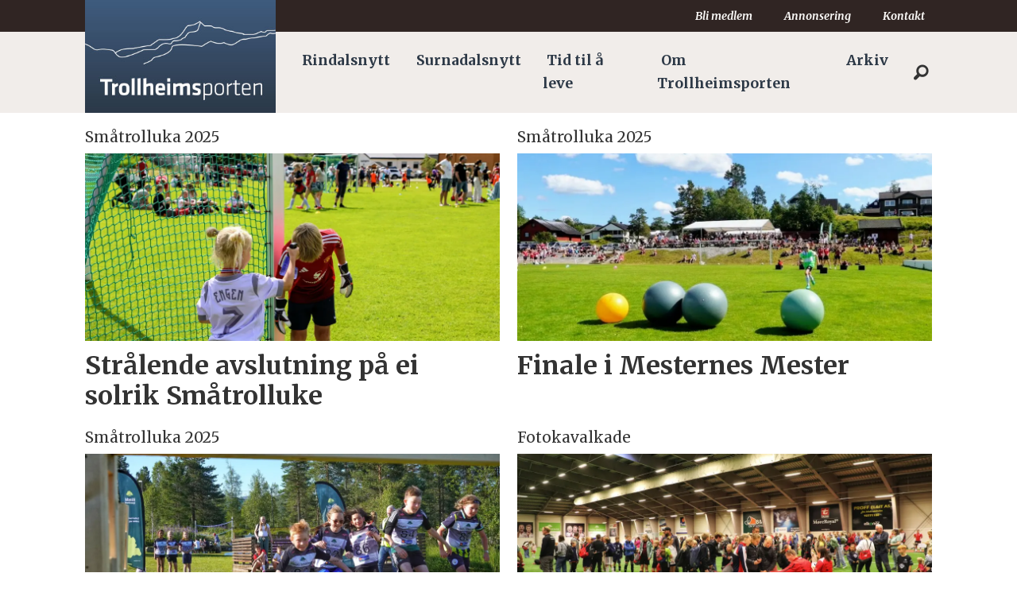

--- FILE ---
content_type: text/html; charset=UTF-8
request_url: https://www.trollheimsporten.no/tag/sm%C3%A5trolluka
body_size: 17738
content:
<!DOCTYPE html>
<html lang="nb-NO" dir="ltr" class="resp_fonts" data-hostpath="tag&#x2F;småtrolluka">
    <head>

                
                <script type="module">
                    import { ClientAPI } from '/view-resources/baseview/public/common/ClientAPI/index.js?v=1768293024-L4';
                    window.labClientAPI = new ClientAPI({
                        pageData: {
                            url: 'https://www.trollheimsporten.no/tag',
                            pageType: 'front',
                            pageId: '100548',
                            section: '',
                            title: '',
                            seotitle: 'Tag: småtrolluka',
                            sometitle: 'Tag',
                            description: '',
                            seodescription: '',
                            somedescription: '',
                            device: 'desktop',
                            cmsVersion: '4.2.15',
                            contentLanguage: 'nb-NO',
                            published: '',
                            tags: [],
                            bylines: [],
                            site: {
                                domain: 'https://www.trollheimsporten.no',
                                id: '2',
                                alias: 'trollheimsporten'
                            }
                            // Todo: Add paywall info ...
                        },
                        debug: false
                    });
                </script>

                <title>Tag: småtrolluka</title>
                <meta name="title" content="Tag: småtrolluka">
                <meta name="description" content="">
                <meta http-equiv="Content-Type" content="text/html; charset=utf-8">
                <link rel="canonical" href="https://www.trollheimsporten.no/tag/småtrolluka">
                <meta name="viewport" content="width=device-width, initial-scale=1">
                
                <meta property="og:type" content="frontpage">
                <meta property="og:title" content="Tag">
                <meta property="og:description" content="">

                <meta name="google-adsense-account" content="ca-pub-3920340008241988">
                
                
                
                <meta property="og:image" content="/view-resources/dachser2/public/trollheimsporten/logo.jpg">
                <meta property="og:image:width" content="150">
                
                <meta property="og:url" content="https://www.trollheimsporten.no/tag/småtrolluka">
                        <link type="image/png" rel="icon" href="/view-resources/dachser2/public/trollheimsporten/icon.png">
                    
                <link rel="stylesheet" href="/view-resources/view/css/grid.css?v=1768293024-L4">
                <link rel="stylesheet" href="/view-resources/view/css/main.css?v=1768293024-L4">
                <link rel="stylesheet" href="/view-resources/view/css/colors.css?v=1768293024-L4">
                <link rel="stylesheet" href="/view-resources/view/css/print.css?v=1768293024-L4" media="print">
                <link rel="stylesheet" href="/view-resources/view/css/foundation-icons/foundation-icons.css?v=1768293024-L4">
                <link rel="stylesheet" href="/view-resources/view/css/site/trollheimsporten.css?v=1768293024-L4">
                <style data-key="custom_properties">
                    :root{--black: rgb(0, 0, 0);--white: rgba(255,255,255,1);--primary: rgba(116,131,40,1);--secondary: rgba(73,58,57,1);--tertiary: rgba(111,73,109,1);--quaternary: rgba(57,80,109,1);--quinary: rgba(210,126,55,1);--senary: rgba(235,12,12,1);--septenary: rgba(19,41,233,1);--octonary: rgba(230,194,27,1);--bg-primary: rgba(116,131,40,1);--bg-secondary: rgba(73,58,57,1);--bg-tertiary: rgba(111,73,109,1);--bg-black: rgb(0, 0, 0);--bg-white: rgb(255, 255, 255);--bg-quaternary: rgba(57,80,109,1);--bg-quinary: rgba(210,126,55,1);--bg-senary: rgba(235,12,12,1);--bg-septenary: rgba(19,41,233,1);--bg-octonary: rgba(230,194,27,1);--bg-nonary: rgba(208, 200, 200, 1);--bg-custom-1: rgba(170,39,47,1);--bg-custom-2: rgba(170,156,143,1);--bg-custom-3: rgba(10,44,142,1);--bg-custom-4: rgba(173,180,131,1);--bg-custom-5: rgba(214,217,192,1);--bg-custom-6: rgba(145,137,136,1);--bg-custom-7: rgba(200,196,195,1);--bg-custom-8: rgba(166,147,167,1);--bg-custom-9: rgba(210,200,211,1);--bg-custom-10: rgba(139,150,167,1);--bg-custom-11: rgba(196,202,211,1);--bg-custom-12: rgba(223,179,139,1);--bg-custom-13: rgba(239,217,197,1);}
                </style>
                <style data-key="background_colors">
                    .bg-primary {background-color: rgba(116,131,40,1);color: #fff;}.bg-secondary {background-color: rgba(73,58,57,1);color: #fff;}.bg-tertiary {background-color: rgba(111,73,109,1);color: #fff;}.bg-black {background-color: rgb(0, 0, 0);color: #fff;}.bg-white {background-color: rgb(255, 255, 255);}.bg-quaternary {background-color: rgba(57,80,109,1);color: #fff;}.bg-quinary {background-color: rgba(210,126,55,1);}.bg-senary {background-color: rgba(235,12,12,1);color: #fff;}.bg-septenary {background-color: rgba(19,41,233,1);color: #fff;}.bg-octonary {background-color: rgba(230,194,27,1);}.bg-nonary {background-color: rgba(208, 200, 200, 1);}.bg-custom-1 {background-color: rgba(170,39,47,1);color: #fff;}.bg-custom-2 {background-color: rgba(170,156,143,1);}.bg-custom-3 {background-color: rgba(10,44,142,1);color: #fff;}.bg-custom-4 {background-color: rgba(173,180,131,1);}.bg-custom-5 {background-color: rgba(214,217,192,1);}.bg-custom-6 {background-color: rgba(145,137,136,1);}.bg-custom-7 {background-color: rgba(200,196,195,1);}.bg-custom-8 {background-color: rgba(166,147,167,1);}.bg-custom-9 {background-color: rgba(210,200,211,1);}.bg-custom-10 {background-color: rgba(139,150,167,1);}.bg-custom-11 {background-color: rgba(196,202,211,1);}.bg-custom-12 {background-color: rgba(223,179,139,1);}.bg-custom-13 {background-color: rgba(239,217,197,1);}@media (max-width: 1023px) { .color_mobile_bg-primary {background-color: rgba(116,131,40,1);color: #fff;}}@media (max-width: 1023px) { .color_mobile_bg-secondary {background-color: rgba(73,58,57,1);color: #fff;}}@media (max-width: 1023px) { .color_mobile_bg-tertiary {background-color: rgba(111,73,109,1);color: #fff;}}@media (max-width: 1023px) { .color_mobile_bg-black {background-color: rgb(0, 0, 0);color: #fff;}}@media (max-width: 1023px) { .color_mobile_bg-white {background-color: rgb(255, 255, 255);}}@media (max-width: 1023px) { .color_mobile_bg-quaternary {background-color: rgba(57,80,109,1);color: #fff;}}@media (max-width: 1023px) { .color_mobile_bg-quinary {background-color: rgba(210,126,55,1);}}@media (max-width: 1023px) { .color_mobile_bg-senary {background-color: rgba(235,12,12,1);color: #fff;}}@media (max-width: 1023px) { .color_mobile_bg-septenary {background-color: rgba(19,41,233,1);color: #fff;}}@media (max-width: 1023px) { .color_mobile_bg-octonary {background-color: rgba(230,194,27,1);}}@media (max-width: 1023px) { .color_mobile_bg-nonary {background-color: rgba(208, 200, 200, 1);}}@media (max-width: 1023px) { .color_mobile_bg-custom-1 {background-color: rgba(170,39,47,1);color: #fff;}}@media (max-width: 1023px) { .color_mobile_bg-custom-2 {background-color: rgba(170,156,143,1);}}@media (max-width: 1023px) { .color_mobile_bg-custom-3 {background-color: rgba(10,44,142,1);color: #fff;}}@media (max-width: 1023px) { .color_mobile_bg-custom-4 {background-color: rgba(173,180,131,1);}}@media (max-width: 1023px) { .color_mobile_bg-custom-5 {background-color: rgba(214,217,192,1);}}@media (max-width: 1023px) { .color_mobile_bg-custom-6 {background-color: rgba(145,137,136,1);}}@media (max-width: 1023px) { .color_mobile_bg-custom-7 {background-color: rgba(200,196,195,1);}}@media (max-width: 1023px) { .color_mobile_bg-custom-8 {background-color: rgba(166,147,167,1);}}@media (max-width: 1023px) { .color_mobile_bg-custom-9 {background-color: rgba(210,200,211,1);}}@media (max-width: 1023px) { .color_mobile_bg-custom-10 {background-color: rgba(139,150,167,1);}}@media (max-width: 1023px) { .color_mobile_bg-custom-11 {background-color: rgba(196,202,211,1);}}@media (max-width: 1023px) { .color_mobile_bg-custom-12 {background-color: rgba(223,179,139,1);}}@media (max-width: 1023px) { .color_mobile_bg-custom-13 {background-color: rgba(239,217,197,1);}}
                </style>
                <style data-key="background_colors_opacity">
                    .bg-primary.op-bg_20 {background-color: rgba(116, 131, 40, 0.2);color: #fff;}.bg-primary.op-bg_40 {background-color: rgba(116, 131, 40, 0.4);color: #fff;}.bg-primary.op-bg_60 {background-color: rgba(116, 131, 40, 0.6);color: #fff;}.bg-primary.op-bg_80 {background-color: rgba(116, 131, 40, 0.8);color: #fff;}.bg-secondary.op-bg_20 {background-color: rgba(73, 58, 57, 0.2);color: #fff;}.bg-secondary.op-bg_40 {background-color: rgba(73, 58, 57, 0.4);color: #fff;}.bg-secondary.op-bg_60 {background-color: rgba(73, 58, 57, 0.6);color: #fff;}.bg-secondary.op-bg_80 {background-color: rgba(73, 58, 57, 0.8);color: #fff;}.bg-tertiary.op-bg_20 {background-color: rgba(111, 73, 109, 0.2);color: #fff;}.bg-tertiary.op-bg_40 {background-color: rgba(111, 73, 109, 0.4);color: #fff;}.bg-tertiary.op-bg_60 {background-color: rgba(111, 73, 109, 0.6);color: #fff;}.bg-tertiary.op-bg_80 {background-color: rgba(111, 73, 109, 0.8);color: #fff;}.bg-black.op-bg_20 {background-color: rgba(0, 0, 0, 0.2);color: #fff;}.bg-black.op-bg_40 {background-color: rgba(0, 0, 0, 0.4);color: #fff;}.bg-black.op-bg_60 {background-color: rgba(0, 0, 0, 0.6);color: #fff;}.bg-black.op-bg_80 {background-color: rgba(0, 0, 0, 0.8);color: #fff;}.bg-white.op-bg_20 {background-color: rgba(255, 255, 255, 0.2);}.bg-white.op-bg_40 {background-color: rgba(255, 255, 255, 0.4);}.bg-white.op-bg_60 {background-color: rgba(255, 255, 255, 0.6);}.bg-white.op-bg_80 {background-color: rgba(255, 255, 255, 0.8);}.bg-quaternary.op-bg_20 {background-color: rgba(57, 80, 109, 0.2);color: #fff;}.bg-quaternary.op-bg_40 {background-color: rgba(57, 80, 109, 0.4);color: #fff;}.bg-quaternary.op-bg_60 {background-color: rgba(57, 80, 109, 0.6);color: #fff;}.bg-quaternary.op-bg_80 {background-color: rgba(57, 80, 109, 0.8);color: #fff;}.bg-quinary.op-bg_20 {background-color: rgba(210, 126, 55, 0.2);}.bg-quinary.op-bg_40 {background-color: rgba(210, 126, 55, 0.4);}.bg-quinary.op-bg_60 {background-color: rgba(210, 126, 55, 0.6);}.bg-quinary.op-bg_80 {background-color: rgba(210, 126, 55, 0.8);}.bg-senary.op-bg_20 {background-color: rgba(235, 12, 12, 0.2);color: #fff;}.bg-senary.op-bg_40 {background-color: rgba(235, 12, 12, 0.4);color: #fff;}.bg-senary.op-bg_60 {background-color: rgba(235, 12, 12, 0.6);color: #fff;}.bg-senary.op-bg_80 {background-color: rgba(235, 12, 12, 0.8);color: #fff;}.bg-septenary.op-bg_20 {background-color: rgba(19, 41, 233, 0.2);color: #fff;}.bg-septenary.op-bg_40 {background-color: rgba(19, 41, 233, 0.4);color: #fff;}.bg-septenary.op-bg_60 {background-color: rgba(19, 41, 233, 0.6);color: #fff;}.bg-septenary.op-bg_80 {background-color: rgba(19, 41, 233, 0.8);color: #fff;}.bg-octonary.op-bg_20 {background-color: rgba(230, 194, 27, 0.2);}.bg-octonary.op-bg_40 {background-color: rgba(230, 194, 27, 0.4);}.bg-octonary.op-bg_60 {background-color: rgba(230, 194, 27, 0.6);}.bg-octonary.op-bg_80 {background-color: rgba(230, 194, 27, 0.8);}.bg-nonary.op-bg_20 {background-color: rgba(208, 200, 200, 0.2);}.bg-nonary.op-bg_40 {background-color: rgba(208, 200, 200, 0.4);}.bg-nonary.op-bg_60 {background-color: rgba(208, 200, 200, 0.6);}.bg-nonary.op-bg_80 {background-color: rgba(208, 200, 200, 0.8);}.bg-custom-1.op-bg_20 {background-color: rgba(170, 39, 47, 0.2);color: #fff;}.bg-custom-1.op-bg_40 {background-color: rgba(170, 39, 47, 0.4);color: #fff;}.bg-custom-1.op-bg_60 {background-color: rgba(170, 39, 47, 0.6);color: #fff;}.bg-custom-1.op-bg_80 {background-color: rgba(170, 39, 47, 0.8);color: #fff;}.bg-custom-2.op-bg_20 {background-color: rgba(170, 156, 143, 0.2);}.bg-custom-2.op-bg_40 {background-color: rgba(170, 156, 143, 0.4);}.bg-custom-2.op-bg_60 {background-color: rgba(170, 156, 143, 0.6);}.bg-custom-2.op-bg_80 {background-color: rgba(170, 156, 143, 0.8);}.bg-custom-3.op-bg_20 {background-color: rgba(10, 44, 142, 0.2);color: #fff;}.bg-custom-3.op-bg_40 {background-color: rgba(10, 44, 142, 0.4);color: #fff;}.bg-custom-3.op-bg_60 {background-color: rgba(10, 44, 142, 0.6);color: #fff;}.bg-custom-3.op-bg_80 {background-color: rgba(10, 44, 142, 0.8);color: #fff;}.bg-custom-4.op-bg_20 {background-color: rgba(173, 180, 131, 0.2);}.bg-custom-4.op-bg_40 {background-color: rgba(173, 180, 131, 0.4);}.bg-custom-4.op-bg_60 {background-color: rgba(173, 180, 131, 0.6);}.bg-custom-4.op-bg_80 {background-color: rgba(173, 180, 131, 0.8);}.bg-custom-5.op-bg_20 {background-color: rgba(214, 217, 192, 0.2);}.bg-custom-5.op-bg_40 {background-color: rgba(214, 217, 192, 0.4);}.bg-custom-5.op-bg_60 {background-color: rgba(214, 217, 192, 0.6);}.bg-custom-5.op-bg_80 {background-color: rgba(214, 217, 192, 0.8);}.bg-custom-6.op-bg_20 {background-color: rgba(145, 137, 136, 0.2);}.bg-custom-6.op-bg_40 {background-color: rgba(145, 137, 136, 0.4);}.bg-custom-6.op-bg_60 {background-color: rgba(145, 137, 136, 0.6);}.bg-custom-6.op-bg_80 {background-color: rgba(145, 137, 136, 0.8);}.bg-custom-7.op-bg_20 {background-color: rgba(200, 196, 195, 0.2);}.bg-custom-7.op-bg_40 {background-color: rgba(200, 196, 195, 0.4);}.bg-custom-7.op-bg_60 {background-color: rgba(200, 196, 195, 0.6);}.bg-custom-7.op-bg_80 {background-color: rgba(200, 196, 195, 0.8);}.bg-custom-8.op-bg_20 {background-color: rgba(166, 147, 167, 0.2);}.bg-custom-8.op-bg_40 {background-color: rgba(166, 147, 167, 0.4);}.bg-custom-8.op-bg_60 {background-color: rgba(166, 147, 167, 0.6);}.bg-custom-8.op-bg_80 {background-color: rgba(166, 147, 167, 0.8);}.bg-custom-9.op-bg_20 {background-color: rgba(210, 200, 211, 0.2);}.bg-custom-9.op-bg_40 {background-color: rgba(210, 200, 211, 0.4);}.bg-custom-9.op-bg_60 {background-color: rgba(210, 200, 211, 0.6);}.bg-custom-9.op-bg_80 {background-color: rgba(210, 200, 211, 0.8);}.bg-custom-10.op-bg_20 {background-color: rgba(139, 150, 167, 0.2);}.bg-custom-10.op-bg_40 {background-color: rgba(139, 150, 167, 0.4);}.bg-custom-10.op-bg_60 {background-color: rgba(139, 150, 167, 0.6);}.bg-custom-10.op-bg_80 {background-color: rgba(139, 150, 167, 0.8);}.bg-custom-11.op-bg_20 {background-color: rgba(196, 202, 211, 0.2);}.bg-custom-11.op-bg_40 {background-color: rgba(196, 202, 211, 0.4);}.bg-custom-11.op-bg_60 {background-color: rgba(196, 202, 211, 0.6);}.bg-custom-11.op-bg_80 {background-color: rgba(196, 202, 211, 0.8);}.bg-custom-12.op-bg_20 {background-color: rgba(223, 179, 139, 0.2);}.bg-custom-12.op-bg_40 {background-color: rgba(223, 179, 139, 0.4);}.bg-custom-12.op-bg_60 {background-color: rgba(223, 179, 139, 0.6);}.bg-custom-12.op-bg_80 {background-color: rgba(223, 179, 139, 0.8);}.bg-custom-13.op-bg_20 {background-color: rgba(239, 217, 197, 0.2);}.bg-custom-13.op-bg_40 {background-color: rgba(239, 217, 197, 0.4);}.bg-custom-13.op-bg_60 {background-color: rgba(239, 217, 197, 0.6);}.bg-custom-13.op-bg_80 {background-color: rgba(239, 217, 197, 0.8);}@media (max-width: 1023px) { .color_mobile_bg-primary.op-bg_20 {background-color: rgba(116, 131, 40, 0.2);color: #fff;}}@media (max-width: 1023px) { .color_mobile_bg-primary.op-bg_40 {background-color: rgba(116, 131, 40, 0.4);color: #fff;}}@media (max-width: 1023px) { .color_mobile_bg-primary.op-bg_60 {background-color: rgba(116, 131, 40, 0.6);color: #fff;}}@media (max-width: 1023px) { .color_mobile_bg-primary.op-bg_80 {background-color: rgba(116, 131, 40, 0.8);color: #fff;}}@media (max-width: 1023px) { .color_mobile_bg-secondary.op-bg_20 {background-color: rgba(73, 58, 57, 0.2);color: #fff;}}@media (max-width: 1023px) { .color_mobile_bg-secondary.op-bg_40 {background-color: rgba(73, 58, 57, 0.4);color: #fff;}}@media (max-width: 1023px) { .color_mobile_bg-secondary.op-bg_60 {background-color: rgba(73, 58, 57, 0.6);color: #fff;}}@media (max-width: 1023px) { .color_mobile_bg-secondary.op-bg_80 {background-color: rgba(73, 58, 57, 0.8);color: #fff;}}@media (max-width: 1023px) { .color_mobile_bg-tertiary.op-bg_20 {background-color: rgba(111, 73, 109, 0.2);color: #fff;}}@media (max-width: 1023px) { .color_mobile_bg-tertiary.op-bg_40 {background-color: rgba(111, 73, 109, 0.4);color: #fff;}}@media (max-width: 1023px) { .color_mobile_bg-tertiary.op-bg_60 {background-color: rgba(111, 73, 109, 0.6);color: #fff;}}@media (max-width: 1023px) { .color_mobile_bg-tertiary.op-bg_80 {background-color: rgba(111, 73, 109, 0.8);color: #fff;}}@media (max-width: 1023px) { .color_mobile_bg-black.op-bg_20 {background-color: rgba(0, 0, 0, 0.2);color: #fff;}}@media (max-width: 1023px) { .color_mobile_bg-black.op-bg_40 {background-color: rgba(0, 0, 0, 0.4);color: #fff;}}@media (max-width: 1023px) { .color_mobile_bg-black.op-bg_60 {background-color: rgba(0, 0, 0, 0.6);color: #fff;}}@media (max-width: 1023px) { .color_mobile_bg-black.op-bg_80 {background-color: rgba(0, 0, 0, 0.8);color: #fff;}}@media (max-width: 1023px) { .color_mobile_bg-white.op-bg_20 {background-color: rgba(255, 255, 255, 0.2);}}@media (max-width: 1023px) { .color_mobile_bg-white.op-bg_40 {background-color: rgba(255, 255, 255, 0.4);}}@media (max-width: 1023px) { .color_mobile_bg-white.op-bg_60 {background-color: rgba(255, 255, 255, 0.6);}}@media (max-width: 1023px) { .color_mobile_bg-white.op-bg_80 {background-color: rgba(255, 255, 255, 0.8);}}@media (max-width: 1023px) { .color_mobile_bg-quaternary.op-bg_20 {background-color: rgba(57, 80, 109, 0.2);color: #fff;}}@media (max-width: 1023px) { .color_mobile_bg-quaternary.op-bg_40 {background-color: rgba(57, 80, 109, 0.4);color: #fff;}}@media (max-width: 1023px) { .color_mobile_bg-quaternary.op-bg_60 {background-color: rgba(57, 80, 109, 0.6);color: #fff;}}@media (max-width: 1023px) { .color_mobile_bg-quaternary.op-bg_80 {background-color: rgba(57, 80, 109, 0.8);color: #fff;}}@media (max-width: 1023px) { .color_mobile_bg-quinary.op-bg_20 {background-color: rgba(210, 126, 55, 0.2);}}@media (max-width: 1023px) { .color_mobile_bg-quinary.op-bg_40 {background-color: rgba(210, 126, 55, 0.4);}}@media (max-width: 1023px) { .color_mobile_bg-quinary.op-bg_60 {background-color: rgba(210, 126, 55, 0.6);}}@media (max-width: 1023px) { .color_mobile_bg-quinary.op-bg_80 {background-color: rgba(210, 126, 55, 0.8);}}@media (max-width: 1023px) { .color_mobile_bg-senary.op-bg_20 {background-color: rgba(235, 12, 12, 0.2);color: #fff;}}@media (max-width: 1023px) { .color_mobile_bg-senary.op-bg_40 {background-color: rgba(235, 12, 12, 0.4);color: #fff;}}@media (max-width: 1023px) { .color_mobile_bg-senary.op-bg_60 {background-color: rgba(235, 12, 12, 0.6);color: #fff;}}@media (max-width: 1023px) { .color_mobile_bg-senary.op-bg_80 {background-color: rgba(235, 12, 12, 0.8);color: #fff;}}@media (max-width: 1023px) { .color_mobile_bg-septenary.op-bg_20 {background-color: rgba(19, 41, 233, 0.2);color: #fff;}}@media (max-width: 1023px) { .color_mobile_bg-septenary.op-bg_40 {background-color: rgba(19, 41, 233, 0.4);color: #fff;}}@media (max-width: 1023px) { .color_mobile_bg-septenary.op-bg_60 {background-color: rgba(19, 41, 233, 0.6);color: #fff;}}@media (max-width: 1023px) { .color_mobile_bg-septenary.op-bg_80 {background-color: rgba(19, 41, 233, 0.8);color: #fff;}}@media (max-width: 1023px) { .color_mobile_bg-octonary.op-bg_20 {background-color: rgba(230, 194, 27, 0.2);}}@media (max-width: 1023px) { .color_mobile_bg-octonary.op-bg_40 {background-color: rgba(230, 194, 27, 0.4);}}@media (max-width: 1023px) { .color_mobile_bg-octonary.op-bg_60 {background-color: rgba(230, 194, 27, 0.6);}}@media (max-width: 1023px) { .color_mobile_bg-octonary.op-bg_80 {background-color: rgba(230, 194, 27, 0.8);}}@media (max-width: 1023px) { .color_mobile_bg-nonary.op-bg_20 {background-color: rgba(208, 200, 200, 0.2);}}@media (max-width: 1023px) { .color_mobile_bg-nonary.op-bg_40 {background-color: rgba(208, 200, 200, 0.4);}}@media (max-width: 1023px) { .color_mobile_bg-nonary.op-bg_60 {background-color: rgba(208, 200, 200, 0.6);}}@media (max-width: 1023px) { .color_mobile_bg-nonary.op-bg_80 {background-color: rgba(208, 200, 200, 0.8);}}@media (max-width: 1023px) { .color_mobile_bg-custom-1.op-bg_20 {background-color: rgba(170, 39, 47, 0.2);color: #fff;}}@media (max-width: 1023px) { .color_mobile_bg-custom-1.op-bg_40 {background-color: rgba(170, 39, 47, 0.4);color: #fff;}}@media (max-width: 1023px) { .color_mobile_bg-custom-1.op-bg_60 {background-color: rgba(170, 39, 47, 0.6);color: #fff;}}@media (max-width: 1023px) { .color_mobile_bg-custom-1.op-bg_80 {background-color: rgba(170, 39, 47, 0.8);color: #fff;}}@media (max-width: 1023px) { .color_mobile_bg-custom-2.op-bg_20 {background-color: rgba(170, 156, 143, 0.2);}}@media (max-width: 1023px) { .color_mobile_bg-custom-2.op-bg_40 {background-color: rgba(170, 156, 143, 0.4);}}@media (max-width: 1023px) { .color_mobile_bg-custom-2.op-bg_60 {background-color: rgba(170, 156, 143, 0.6);}}@media (max-width: 1023px) { .color_mobile_bg-custom-2.op-bg_80 {background-color: rgba(170, 156, 143, 0.8);}}@media (max-width: 1023px) { .color_mobile_bg-custom-3.op-bg_20 {background-color: rgba(10, 44, 142, 0.2);color: #fff;}}@media (max-width: 1023px) { .color_mobile_bg-custom-3.op-bg_40 {background-color: rgba(10, 44, 142, 0.4);color: #fff;}}@media (max-width: 1023px) { .color_mobile_bg-custom-3.op-bg_60 {background-color: rgba(10, 44, 142, 0.6);color: #fff;}}@media (max-width: 1023px) { .color_mobile_bg-custom-3.op-bg_80 {background-color: rgba(10, 44, 142, 0.8);color: #fff;}}@media (max-width: 1023px) { .color_mobile_bg-custom-4.op-bg_20 {background-color: rgba(173, 180, 131, 0.2);}}@media (max-width: 1023px) { .color_mobile_bg-custom-4.op-bg_40 {background-color: rgba(173, 180, 131, 0.4);}}@media (max-width: 1023px) { .color_mobile_bg-custom-4.op-bg_60 {background-color: rgba(173, 180, 131, 0.6);}}@media (max-width: 1023px) { .color_mobile_bg-custom-4.op-bg_80 {background-color: rgba(173, 180, 131, 0.8);}}@media (max-width: 1023px) { .color_mobile_bg-custom-5.op-bg_20 {background-color: rgba(214, 217, 192, 0.2);}}@media (max-width: 1023px) { .color_mobile_bg-custom-5.op-bg_40 {background-color: rgba(214, 217, 192, 0.4);}}@media (max-width: 1023px) { .color_mobile_bg-custom-5.op-bg_60 {background-color: rgba(214, 217, 192, 0.6);}}@media (max-width: 1023px) { .color_mobile_bg-custom-5.op-bg_80 {background-color: rgba(214, 217, 192, 0.8);}}@media (max-width: 1023px) { .color_mobile_bg-custom-6.op-bg_20 {background-color: rgba(145, 137, 136, 0.2);}}@media (max-width: 1023px) { .color_mobile_bg-custom-6.op-bg_40 {background-color: rgba(145, 137, 136, 0.4);}}@media (max-width: 1023px) { .color_mobile_bg-custom-6.op-bg_60 {background-color: rgba(145, 137, 136, 0.6);}}@media (max-width: 1023px) { .color_mobile_bg-custom-6.op-bg_80 {background-color: rgba(145, 137, 136, 0.8);}}@media (max-width: 1023px) { .color_mobile_bg-custom-7.op-bg_20 {background-color: rgba(200, 196, 195, 0.2);}}@media (max-width: 1023px) { .color_mobile_bg-custom-7.op-bg_40 {background-color: rgba(200, 196, 195, 0.4);}}@media (max-width: 1023px) { .color_mobile_bg-custom-7.op-bg_60 {background-color: rgba(200, 196, 195, 0.6);}}@media (max-width: 1023px) { .color_mobile_bg-custom-7.op-bg_80 {background-color: rgba(200, 196, 195, 0.8);}}@media (max-width: 1023px) { .color_mobile_bg-custom-8.op-bg_20 {background-color: rgba(166, 147, 167, 0.2);}}@media (max-width: 1023px) { .color_mobile_bg-custom-8.op-bg_40 {background-color: rgba(166, 147, 167, 0.4);}}@media (max-width: 1023px) { .color_mobile_bg-custom-8.op-bg_60 {background-color: rgba(166, 147, 167, 0.6);}}@media (max-width: 1023px) { .color_mobile_bg-custom-8.op-bg_80 {background-color: rgba(166, 147, 167, 0.8);}}@media (max-width: 1023px) { .color_mobile_bg-custom-9.op-bg_20 {background-color: rgba(210, 200, 211, 0.2);}}@media (max-width: 1023px) { .color_mobile_bg-custom-9.op-bg_40 {background-color: rgba(210, 200, 211, 0.4);}}@media (max-width: 1023px) { .color_mobile_bg-custom-9.op-bg_60 {background-color: rgba(210, 200, 211, 0.6);}}@media (max-width: 1023px) { .color_mobile_bg-custom-9.op-bg_80 {background-color: rgba(210, 200, 211, 0.8);}}@media (max-width: 1023px) { .color_mobile_bg-custom-10.op-bg_20 {background-color: rgba(139, 150, 167, 0.2);}}@media (max-width: 1023px) { .color_mobile_bg-custom-10.op-bg_40 {background-color: rgba(139, 150, 167, 0.4);}}@media (max-width: 1023px) { .color_mobile_bg-custom-10.op-bg_60 {background-color: rgba(139, 150, 167, 0.6);}}@media (max-width: 1023px) { .color_mobile_bg-custom-10.op-bg_80 {background-color: rgba(139, 150, 167, 0.8);}}@media (max-width: 1023px) { .color_mobile_bg-custom-11.op-bg_20 {background-color: rgba(196, 202, 211, 0.2);}}@media (max-width: 1023px) { .color_mobile_bg-custom-11.op-bg_40 {background-color: rgba(196, 202, 211, 0.4);}}@media (max-width: 1023px) { .color_mobile_bg-custom-11.op-bg_60 {background-color: rgba(196, 202, 211, 0.6);}}@media (max-width: 1023px) { .color_mobile_bg-custom-11.op-bg_80 {background-color: rgba(196, 202, 211, 0.8);}}@media (max-width: 1023px) { .color_mobile_bg-custom-12.op-bg_20 {background-color: rgba(223, 179, 139, 0.2);}}@media (max-width: 1023px) { .color_mobile_bg-custom-12.op-bg_40 {background-color: rgba(223, 179, 139, 0.4);}}@media (max-width: 1023px) { .color_mobile_bg-custom-12.op-bg_60 {background-color: rgba(223, 179, 139, 0.6);}}@media (max-width: 1023px) { .color_mobile_bg-custom-12.op-bg_80 {background-color: rgba(223, 179, 139, 0.8);}}@media (max-width: 1023px) { .color_mobile_bg-custom-13.op-bg_20 {background-color: rgba(239, 217, 197, 0.2);}}@media (max-width: 1023px) { .color_mobile_bg-custom-13.op-bg_40 {background-color: rgba(239, 217, 197, 0.4);}}@media (max-width: 1023px) { .color_mobile_bg-custom-13.op-bg_60 {background-color: rgba(239, 217, 197, 0.6);}}@media (max-width: 1023px) { .color_mobile_bg-custom-13.op-bg_80 {background-color: rgba(239, 217, 197, 0.8);}}
                </style>
                <style data-key="border_colors">
                    .border-bg-primary{--border-color: var(--bg-primary);}.mobile_border-bg-primary{--mobile-border-color: var(--bg-primary);}.border-bg-secondary{--border-color: var(--bg-secondary);}.mobile_border-bg-secondary{--mobile-border-color: var(--bg-secondary);}.border-bg-tertiary{--border-color: var(--bg-tertiary);}.mobile_border-bg-tertiary{--mobile-border-color: var(--bg-tertiary);}.border-bg-black{--border-color: var(--bg-black);}.mobile_border-bg-black{--mobile-border-color: var(--bg-black);}.border-bg-white{--border-color: var(--bg-white);}.mobile_border-bg-white{--mobile-border-color: var(--bg-white);}.border-bg-quaternary{--border-color: var(--bg-quaternary);}.mobile_border-bg-quaternary{--mobile-border-color: var(--bg-quaternary);}.border-bg-quinary{--border-color: var(--bg-quinary);}.mobile_border-bg-quinary{--mobile-border-color: var(--bg-quinary);}.border-bg-senary{--border-color: var(--bg-senary);}.mobile_border-bg-senary{--mobile-border-color: var(--bg-senary);}.border-bg-septenary{--border-color: var(--bg-septenary);}.mobile_border-bg-septenary{--mobile-border-color: var(--bg-septenary);}.border-bg-octonary{--border-color: var(--bg-octonary);}.mobile_border-bg-octonary{--mobile-border-color: var(--bg-octonary);}.border-bg-nonary{--border-color: var(--bg-nonary);}.mobile_border-bg-nonary{--mobile-border-color: var(--bg-nonary);}.border-bg-custom-1{--border-color: var(--bg-custom-1);}.mobile_border-bg-custom-1{--mobile-border-color: var(--bg-custom-1);}.border-bg-custom-2{--border-color: var(--bg-custom-2);}.mobile_border-bg-custom-2{--mobile-border-color: var(--bg-custom-2);}.border-bg-custom-3{--border-color: var(--bg-custom-3);}.mobile_border-bg-custom-3{--mobile-border-color: var(--bg-custom-3);}.border-bg-custom-4{--border-color: var(--bg-custom-4);}.mobile_border-bg-custom-4{--mobile-border-color: var(--bg-custom-4);}.border-bg-custom-5{--border-color: var(--bg-custom-5);}.mobile_border-bg-custom-5{--mobile-border-color: var(--bg-custom-5);}.border-bg-custom-6{--border-color: var(--bg-custom-6);}.mobile_border-bg-custom-6{--mobile-border-color: var(--bg-custom-6);}.border-bg-custom-7{--border-color: var(--bg-custom-7);}.mobile_border-bg-custom-7{--mobile-border-color: var(--bg-custom-7);}.border-bg-custom-8{--border-color: var(--bg-custom-8);}.mobile_border-bg-custom-8{--mobile-border-color: var(--bg-custom-8);}.border-bg-custom-9{--border-color: var(--bg-custom-9);}.mobile_border-bg-custom-9{--mobile-border-color: var(--bg-custom-9);}.border-bg-custom-10{--border-color: var(--bg-custom-10);}.mobile_border-bg-custom-10{--mobile-border-color: var(--bg-custom-10);}.border-bg-custom-11{--border-color: var(--bg-custom-11);}.mobile_border-bg-custom-11{--mobile-border-color: var(--bg-custom-11);}.border-bg-custom-12{--border-color: var(--bg-custom-12);}.mobile_border-bg-custom-12{--mobile-border-color: var(--bg-custom-12);}.border-bg-custom-13{--border-color: var(--bg-custom-13);}.mobile_border-bg-custom-13{--mobile-border-color: var(--bg-custom-13);}
                </style>
                <style data-key="font_colors">
                    .black {color: rgb(0, 0, 0) !important;}.white {color: rgba(255,255,255,1) !important;}.primary {color: rgba(116,131,40,1) !important;}.secondary {color: rgba(73,58,57,1) !important;}.tertiary {color: rgba(111,73,109,1) !important;}.quaternary {color: rgba(57,80,109,1) !important;}.quinary {color: rgba(210,126,55,1) !important;}.senary {color: rgba(235,12,12,1) !important;}.septenary {color: rgba(19,41,233,1) !important;}.octonary {color: rgba(230,194,27,1) !important;}@media (max-width: 1023px) { .color_mobile_black {color: rgb(0, 0, 0) !important;}}@media (max-width: 1023px) { .color_mobile_white {color: rgba(255,255,255,1) !important;}}@media (max-width: 1023px) { .color_mobile_primary {color: rgba(116,131,40,1) !important;}}@media (max-width: 1023px) { .color_mobile_secondary {color: rgba(73,58,57,1) !important;}}@media (max-width: 1023px) { .color_mobile_tertiary {color: rgba(111,73,109,1) !important;}}@media (max-width: 1023px) { .color_mobile_quaternary {color: rgba(57,80,109,1) !important;}}@media (max-width: 1023px) { .color_mobile_quinary {color: rgba(210,126,55,1) !important;}}@media (max-width: 1023px) { .color_mobile_senary {color: rgba(235,12,12,1) !important;}}@media (max-width: 1023px) { .color_mobile_septenary {color: rgba(19,41,233,1) !important;}}@media (max-width: 1023px) { .color_mobile_octonary {color: rgba(230,194,27,1) !important;}}
                </style>
                <style data-key="image_gradient">
                    .image-gradient-bg-primary{--background-color: var(--bg-primary);}.color_mobile_image-gradient-bg-primary{--mobile-background-color: var(--bg-primary);}.image-gradient-bg-secondary{--background-color: var(--bg-secondary);}.color_mobile_image-gradient-bg-secondary{--mobile-background-color: var(--bg-secondary);}.image-gradient-bg-tertiary{--background-color: var(--bg-tertiary);}.color_mobile_image-gradient-bg-tertiary{--mobile-background-color: var(--bg-tertiary);}.image-gradient-bg-black{--background-color: var(--bg-black);}.color_mobile_image-gradient-bg-black{--mobile-background-color: var(--bg-black);}.image-gradient-bg-white{--background-color: var(--bg-white);}.color_mobile_image-gradient-bg-white{--mobile-background-color: var(--bg-white);}.image-gradient-bg-quaternary{--background-color: var(--bg-quaternary);}.color_mobile_image-gradient-bg-quaternary{--mobile-background-color: var(--bg-quaternary);}.image-gradient-bg-quinary{--background-color: var(--bg-quinary);}.color_mobile_image-gradient-bg-quinary{--mobile-background-color: var(--bg-quinary);}.image-gradient-bg-senary{--background-color: var(--bg-senary);}.color_mobile_image-gradient-bg-senary{--mobile-background-color: var(--bg-senary);}.image-gradient-bg-septenary{--background-color: var(--bg-septenary);}.color_mobile_image-gradient-bg-septenary{--mobile-background-color: var(--bg-septenary);}.image-gradient-bg-octonary{--background-color: var(--bg-octonary);}.color_mobile_image-gradient-bg-octonary{--mobile-background-color: var(--bg-octonary);}.image-gradient-bg-nonary{--background-color: var(--bg-nonary);}.color_mobile_image-gradient-bg-nonary{--mobile-background-color: var(--bg-nonary);}.image-gradient-bg-custom-1{--background-color: var(--bg-custom-1);}.color_mobile_image-gradient-bg-custom-1{--mobile-background-color: var(--bg-custom-1);}.image-gradient-bg-custom-2{--background-color: var(--bg-custom-2);}.color_mobile_image-gradient-bg-custom-2{--mobile-background-color: var(--bg-custom-2);}.image-gradient-bg-custom-3{--background-color: var(--bg-custom-3);}.color_mobile_image-gradient-bg-custom-3{--mobile-background-color: var(--bg-custom-3);}.image-gradient-bg-custom-4{--background-color: var(--bg-custom-4);}.color_mobile_image-gradient-bg-custom-4{--mobile-background-color: var(--bg-custom-4);}.image-gradient-bg-custom-5{--background-color: var(--bg-custom-5);}.color_mobile_image-gradient-bg-custom-5{--mobile-background-color: var(--bg-custom-5);}.image-gradient-bg-custom-6{--background-color: var(--bg-custom-6);}.color_mobile_image-gradient-bg-custom-6{--mobile-background-color: var(--bg-custom-6);}.image-gradient-bg-custom-7{--background-color: var(--bg-custom-7);}.color_mobile_image-gradient-bg-custom-7{--mobile-background-color: var(--bg-custom-7);}.image-gradient-bg-custom-8{--background-color: var(--bg-custom-8);}.color_mobile_image-gradient-bg-custom-8{--mobile-background-color: var(--bg-custom-8);}.image-gradient-bg-custom-9{--background-color: var(--bg-custom-9);}.color_mobile_image-gradient-bg-custom-9{--mobile-background-color: var(--bg-custom-9);}.image-gradient-bg-custom-10{--background-color: var(--bg-custom-10);}.color_mobile_image-gradient-bg-custom-10{--mobile-background-color: var(--bg-custom-10);}.image-gradient-bg-custom-11{--background-color: var(--bg-custom-11);}.color_mobile_image-gradient-bg-custom-11{--mobile-background-color: var(--bg-custom-11);}.image-gradient-bg-custom-12{--background-color: var(--bg-custom-12);}.color_mobile_image-gradient-bg-custom-12{--mobile-background-color: var(--bg-custom-12);}.image-gradient-bg-custom-13{--background-color: var(--bg-custom-13);}.color_mobile_image-gradient-bg-custom-13{--mobile-background-color: var(--bg-custom-13);}
                </style>
                <style data-key="custom_css_variables">
                :root {
                    --lab_page_width: 1088px;
                    --lab_columns_gutter: 11px;
                    --space-top: 0;
                    --space-top-adnuntiusAd: 120;
                }

                @media(max-width: 767px) {
                    :root {
                        --lab_columns_gutter: 10px;
                    }
                }

                @media(min-width: 767px) {
                    :root {
                    }
                }
                </style>
<script src="/view-resources/public/common/JWTCookie.js?v=1768293024-L4"></script>
<script src="/view-resources/public/common/Paywall.js?v=1768293024-L4"></script>
                <script>
                window.Dac = window.Dac || {};
                (function () {
                    if (navigator) {
                        window.Dac.clientData = {
                            language: navigator.language,
                            userAgent: navigator.userAgent,
                            innerWidth: window.innerWidth,
                            innerHeight: window.innerHeight,
                            deviceByMediaQuery: getDeviceByMediaQuery(),
                            labDevice: 'desktop', // Device from labrador
                            device: 'desktop', // Device from varnish
                            paywall: {
                                isAuthenticated: isPaywallAuthenticated(),
                                toggleAuthenticatedContent: toggleAuthenticatedContent,
                                requiredProducts: [],
                            },
                            page: {
                                id: '100548',
                                extId: ''
                            },
                            siteAlias: 'trollheimsporten',
                            debug: window.location.href.includes('debug=1')
                        };
                        function getDeviceByMediaQuery() {
                            if (window.matchMedia('(max-width: 767px)').matches) return 'mobile';
                            if (window.matchMedia('(max-width: 1023px)').matches) return 'tablet';
                            return 'desktop';
                        }

                        function isPaywallAuthenticated() {
                            if (window.Dac && window.Dac.JWTCookie) {
                                var JWTCookie = new Dac.JWTCookie({ debug: false });
                                return JWTCookie.isAuthenticated();
                            }
                            return false;
                        }

                        function toggleAuthenticatedContent(settings) {
                            if (!window.Dac || !window.Dac.Paywall) {
                                return;
                            }
                            var Paywall = new Dac.Paywall();
                            var updateDOM = Paywall.updateDOM;

                            if(settings && settings.displayUserName) {
                                var userName = Paywall.getUserName().then((userName) => {
                                    updateDOM(userName !== false, userName, settings.optionalGreetingText);
                                });
                            } else {
                                updateDOM(window.Dac.clientData.paywall.isAuthenticated);
                            }
                        }
                    }
                }());
                </script>

                    <script type="module" src="/view-resources/baseview/public/common/baseview/moduleHandlers.js?v=1768293024-L4" data-cookieconsent="ignore"></script>
<!-- Global site tag (gtag.js) - Google Analytics -->
<script async src="https://www.googletagmanager.com/gtag/js?id=UA-11390371-1"></script>
<script>
    window.dataLayer = window.dataLayer || [];
    function gtag(){dataLayer.push(arguments);}
    gtag('js', new Date());
    gtag('config', 'UA-11390371-1');
</script><script src="https://t.atmng.io/trollheimsporten/VxwMI_fHB.prod.js" async></script>

                        <script async src="https://securepubads.g.doubleclick.net/tag/js/gpt.js"></script>
                        <script>
                            window.googletag = window.googletag || {cmd: []};

                            googletag.cmd.push(function() {
                                var handleAsTablet = (Dac.clientData.device === 'tablet' || Dac.clientData.innerWidth < 1316);

                                if (!(handleAsTablet && '' === 'true')) {
                                    googletag
                                        .defineSlot('/23123268829/banner1', [[1065,160], [1065,150], [1065,300], [1065,150], [980,150], [980,300], [580,400], [580,500]], 'banner1')
                                        .addService(googletag.pubads());
                                }
                                if (!(handleAsTablet && '' === 'true')) {
                                    googletag
                                        .defineSlot('/23123268829/banner2', [[1065,160], [1065,150], [1065,300], [980,300], [980,150], [580,400], [580,500]], 'banner2')
                                        .addService(googletag.pubads());
                                }
                                if (!(handleAsTablet && '' === 'true')) {
                                    googletag
                                        .defineSlot('/23123268829/banner3', [[1065,160], [1065,150], [1065,300], [980,300], [980,150], [580,400], [580,500]], 'banner3')
                                        .addService(googletag.pubads());
                                }
                                if (!(handleAsTablet && '' === 'true')) {
                                    googletag
                                        .defineSlot('/23123268829/banner4', [[1065,160], [1065,150], [1065,300], [980,150], [980,300], [580,400], [580,500]], 'banner4')
                                        .addService(googletag.pubads());
                                }
                                if (!(handleAsTablet && '' === 'true')) {
                                    googletag
                                        .defineSlot('/23123268829/banner5', [[1065,160], [1065,150], [1065,300], [980,150], [980,300], [580,400], [580,500]], 'banner5')
                                        .addService(googletag.pubads());
                                }
                                if (!(handleAsTablet && '' === 'true')) {
                                    googletag
                                        .defineSlot('/23123268829/banner6', [[1065,150], [1065,300], [1065,160], [980,150], [980,300], [580,400], [580,500]], 'banner6')
                                        .addService(googletag.pubads());
                                }
                                if (!(handleAsTablet && '' === 'true')) {
                                    googletag
                                        .defineSlot('/23123268829/banner7', [[1065,150], [1065,160], [1065,300], [980,150], [980,300], [580,400], [580,500]], 'banner7')
                                        .addService(googletag.pubads());
                                }
                                if (!(handleAsTablet && '' === 'true')) {
                                    googletag
                                        .defineSlot('/23123268829/banner8', [[1065,150], [1065,300], [1065,160], [980,150], [980,300], [580,400], [580,500]], 'banner8')
                                        .addService(googletag.pubads());
                                }
                                if (!(handleAsTablet && '' === 'true')) {
                                    googletag
                                        .defineSlot('/23123268829/banner9', [[1065,150], [1065,160], [1065,300], [980,150], [980,300], [580,400], [580,500]], 'banner9')
                                        .addService(googletag.pubads());
                                }

                                googletag.pubads().setTargeting("env", "prod");
                                googletag.pubads().setTargeting("site", "trollheimsporten");
                                googletag.pubads().setTargeting("section", "");
                                googletag.pubads().setTargeting("context", "front");
                                googletag.pubads().setTargeting("hostpath", "tag/småtrolluka");
                                googletag.pubads().setTargeting("is_tagpage", "true");

                                var useLadyLoading = true || false;
                                if (useLadyLoading) {
                                    googletag.pubads().enableLazyLoad({
                                        fetchMarginPercent: 30 || 150, // Fetch ad content when it is within 1.5 viewports of the visible area
                                        renderMarginPercent: 30 || 150,  // Render ads when they are within 1.5 viewports of the visible area
                                        mobileScaling: 2.0
                                    });
                                }
                                
                                googletag.pubads().enableSingleRequest();
                                googletag.pubads().collapseEmptyDivs();
                                googletag.enableServices();
                            });
                        </script>
                <link href="https://fonts.googleapis.com/css?family=Merriweather:regular,300,300italic,italic,700,700italic,900,900italic" rel="stylesheet" >
                <link href="https://fonts.googleapis.com/css?family=Open+Sans:regular,300,300italic,italic,600,600italic,700,700italic" rel="stylesheet" >
                <style id="dachser-vieweditor-styles">
                    article.column .content .headline { font-family: "Merriweather"; font-weight: 700; font-style: normal; }
                    .articleHeader .headline { font-family: "Merriweather"; font-weight: 700; font-style: normal; }
                    .font-Merriweather { font-family: "Merriweather" !important; }
                    .font-Merriweather.font-weight-normal { font-weight: normal !important; }
                    .font-Merriweather.font-weight-light { font-weight: 300 !important; }
                    .font-Merriweather.font-weight-bold { font-weight: 700 !important; }
                    .font-Merriweather.font-weight-black { font-weight: 900 !important; }
                    .font-OpenSans { font-family: "Open Sans" !important; }
                    .font-OpenSans.font-weight-normal { font-weight: normal !important; }
                    .font-OpenSans.font-weight-light { font-weight: 300 !important; }
                    .font-OpenSans.font-weight-bold { font-weight: 600 !important; }
                </style>
                <style id="css_variables"></style>
                <script>
                    window.dachserData = {
                        _data: {},
                        _instances: {},
                        get: function(key) {
                            return dachserData._data[key] || null;
                        },
                        set: function(key, value) {
                            dachserData._data[key] = value;
                        },
                        push: function(key, value) {
                            if (!dachserData._data[key]) {
                                dachserData._data[key] = [];
                            }
                            dachserData._data[key].push(value);
                        },
                        setInstance: function(key, identifier, instance) {
                            if (!dachserData._instances[key]) {
                                dachserData._instances[key] = {};
                            }
                            dachserData._instances[key][identifier] = instance;
                        },
                        getInstance: function(key, identifier) {
                            return dachserData._instances[key] ? dachserData._instances[key][identifier] || null : null;
                        },
                        reflow: () => {}
                    };
                </script>
                

                <script type="application/ld+json">
                [{"@context":"http://schema.org","@type":"WebSite","name":"trollheimsporten","url":"https://www.trollheimsporten.no"},{"@context":"https://schema.org","@type":"WebPage","name":"Tag: småtrolluka","description":""}]
                </script>                
                
                
                



<script>
var k5aMeta = { "title": "Tag: småtrolluka", "teasertitle": "", "kicker": "", "url": "https://www.trollheimsporten.no/tag/småtrolluka", "login": (Dac.clientData.paywall.isAuthenticated ? 1 : 0), "subscriber": (Dac.clientData.paywall.isAuthenticated ? 1 : 0), "subscriberId": (Dac.clientData.subscriberId ? `"${ Dac.clientData.subscriberId }"` : "") };
</script>
                <script src="//cl.k5a.io/6156b8c81b4d741e051f44c2.js" async></script>

        
    </head>
    <body class="l4 front site_trollheimsporten"
        
        >

        
        <script>
        document.addEventListener("DOMContentLoaded", (event) => {
            setScrollbarWidth();
            window.addEventListener('resize', setScrollbarWidth);
        });
        function setScrollbarWidth() {
            const root = document.querySelector(':root');
            const width = (window.innerWidth - document.body.offsetWidth < 21) ? window.innerWidth - document.body.offsetWidth : 15;
            root.style.setProperty('--lab-scrollbar-width', `${ width }px`);
        }
        </script>

        
        <a href="#main" class="skip-link">Jump to main content</a>

        <header class="pageElement pageHeader">
    <div class="section grid-fixed mainline">
    <div class="section topline">
    <div class="row">
<nav class="navigation topBarMenu">
	<ul class="menu-list">
			<li class="first-list-item ">
				<a href="https://trollheimsporten.no/medlem" target="_self">Bli medlem</a>
			</li>
			<li class="first-list-item ">
				<a href="https://trollheimsporten.no/annonse" target="_self">Annonsering</a>
			</li>
			<li class="first-list-item ">
				<a href="mailto:vakt@trollheimsporten.no" target="_self">Kontakt</a>
			</li>
	</ul>
</nav>



	<script>
		(function () {
			const menuLinks = document.querySelectorAll(`nav.topBarMenu ul li a`);
			for (let i = 0; i < menuLinks.length; i++) {
				const link = menuLinks[i].pathname;
				if (link === window.location.pathname) {
					menuLinks[i].parentElement.classList.add('lab-link-active');
				} else {
					menuLinks[i].parentElement.classList.remove('lab-link-active');
				}
			}
		})();
	</script>


</div>

</div>
<div class="section grid-align-center bottomline">
    <div class="row">
<figure class="logo">
    <a href=" //trollheimsporten.no" aria-label="Gå til forside">
        <img src="/view-resources/dachser2/public/trollheimsporten/logo.jpg"
            alt="Gå til forside. Logo, trollheimsporten.no"
            width="240"
            >
    </a>
</figure>
<nav class="navigation mainMenu dac-hidden-desktop-down grid-vas-center grid-align-content-end grid">
	<ul class="menu-list">
			<li class="first-list-item selected">
				<a href="https://www.trollheimsporten.no/tag/rindalsnytt" target="_self">Rindalsnytt</a>
			</li>
			<li class="first-list-item selected">
				<a href="https://www.trollheimsporten.no/tag/surnadalsnytt" target="_self">Surnadalsnytt</a>
			</li>
			<li class="first-list-item ">
				<a href="https://www.tidtilaleve.no/" target="_blank">Tid til å leve</a>
			</li>
			<li class="first-list-item ">
				<a href="https://www.trollheimsporten.no/kontakt" target="_self">Om Trollheimsporten</a>
			</li>
			<li class="first-list-item ">
				<a href="http://old.trollheimsporten.no/" target="_blank">Arkiv</a>
			</li>
	</ul>
</nav>



	<script>
		(function () {
			const menuLinks = document.querySelectorAll(`nav.mainMenu ul li a`);
			for (let i = 0; i < menuLinks.length; i++) {
				const link = menuLinks[i].pathname;
				if (link === window.location.pathname) {
					menuLinks[i].parentElement.classList.add('lab-link-active');
				} else {
					menuLinks[i].parentElement.classList.remove('lab-link-active');
				}
			}
		})();
	</script>

<div class="hamburger to-be-expanded grid-float-right dac-hidden-desktop-up" data-id="pageElements-10">
    <div class="positionRelative">
        <span class="hamburger-button hamburger-expander ">
            <button class="burger-btn" aria-label="Åpne meny" aria-expanded="false" aria-controls="hamburger-container" aria-haspopup="menu">
                    <i class="open fi-list"></i>
                    <i class="close fi-x"></i>
            </button>
        </span>
    </div>

        <div class="hamburger-container" id="hamburger-container">
            <div class="row">
<nav class="navigation mainMenu">
	<ul class="menu-list">
			<li class="first-list-item selected">
				<a href="https://www.trollheimsporten.no/tag/rindalsnytt" target="_self">Rindalsnytt</a>
			</li>
			<li class="first-list-item selected">
				<a href="https://www.trollheimsporten.no/tag/surnadalsnytt" target="_self">Surnadalsnytt</a>
			</li>
			<li class="first-list-item ">
				<a href="https://www.tidtilaleve.no/" target="_blank">Tid til å leve</a>
			</li>
			<li class="first-list-item ">
				<a href="https://www.trollheimsporten.no/kontakt" target="_self">Om Trollheimsporten</a>
			</li>
			<li class="first-list-item ">
				<a href="http://old.trollheimsporten.no/" target="_blank">Arkiv</a>
			</li>
	</ul>
</nav>



	<script>
		(function () {
			const menuLinks = document.querySelectorAll(`nav.mainMenu ul li a`);
			for (let i = 0; i < menuLinks.length; i++) {
				const link = menuLinks[i].pathname;
				if (link === window.location.pathname) {
					menuLinks[i].parentElement.classList.add('lab-link-active');
				} else {
					menuLinks[i].parentElement.classList.remove('lab-link-active');
				}
			}
		})();
	</script>


            </div>
        </div>
</div>

<script>
    (function(){
        const burgerButton = document.querySelector('[data-id="pageElements-10"] .burger-btn');
        const dropdownCloseSection = document.querySelector('[data-id="pageElements-10"] .dropdown-close-section');

        function toggleDropdown() {
            // Toggle the expanded class and aria-expanded attribute
            document.querySelector('[data-id="pageElements-10"].hamburger.to-be-expanded').classList.toggle('expanded');
            burgerButton.setAttribute('aria-expanded', burgerButton.getAttribute('aria-expanded') === 'true' ? 'false' : 'true');
            burgerButton.setAttribute('aria-label', burgerButton.getAttribute('aria-expanded') === 'true' ? 'Lukk meny' : 'Åpne meny');

            // This doesn't seem to do anything? But there's styling dependent on it some places
            document.body.classList.toggle('hamburger-expanded');
        }

        // Called via the eventlistener - if the key is Escape, toggle the dropdown and remove the eventlistener
        function closeDropdown(e) {
            if(e.key === 'Escape') {
                toggleDropdown();
                // Set the focus back on the button when clicking escape, so the user can continue tabbing down
                // the page in a natural flow
                document.querySelector('[data-id="pageElements-10"] .burger-btn').focus();
                window.removeEventListener('keydown', closeDropdown);
            }
        }

        if(burgerButton) {
            burgerButton.addEventListener('click', function(e) {
                e.preventDefault();
                toggleDropdown();

                // If the menu gets expanded, add the eventlistener that will close it on pressing Escape
                // else, remove the eventlistener otherwise it will continue to listen for escape even if the menu is closed.
                if(document.querySelector('[data-id="pageElements-10"] .burger-btn').getAttribute('aria-expanded') === 'true') {
                    window.addEventListener('keydown', closeDropdown);
                } else {
                    window.removeEventListener('keydown', closeDropdown);
                }
            })
        }
        if (dropdownCloseSection) {
            dropdownCloseSection.addEventListener('click', function(e) {
                e.preventDefault();
                toggleDropdown();
            });
        }

        document.querySelectorAll('.hamburger .hamburger-expander, .hamburger .hamburger-container, .stop-propagation').forEach(function (element) {
            element.addEventListener('click', function (e) {
                e.stopPropagation();
            });
        });
    }());
</script><div data-id="pageElements-12" class="search to-be-expanded">

        <button class="search-button search-expander" aria-label="Søk"  aria-expanded="false" aria-controls="search-input-12" >
                <i class="open fi-magnifying-glass"></i>
                <i class="close fi-x"></i>
        </button>

    <form class="search-container" action="/cse" method="get" role="search">
        <label for="search-input-12" class="visuallyhidden">Søk</label>
        <input type="text" id="search-input-12" name="q" placeholder="Søk...">
    </form>
</div>

        <script>
            // Do the check for the search button inside the if statement, so we don't set a global const if there are multiple search buttons
            if (document.querySelector('[data-id="pageElements-12"] .search-button')) {
                // Now we can set a const that is only available inside the if scope
                const searchButton = document.querySelector('[data-id="pageElements-12"] .search-button');
                searchButton.addEventListener('click', (event) => {
                    event.preventDefault();
                    event.stopPropagation();

                    // Toggle the expanded class on the search button and set the aria-expanded attribute.
                    searchButton.parentElement.classList.toggle('expanded');
                    searchButton.setAttribute('aria-expanded', searchButton.getAttribute('aria-expanded') === 'true' ? 'false' : 'true');
                    searchButton.setAttribute('aria-label', searchButton.getAttribute('aria-expanded') === 'true' ? 'Lukk søk' : 'Åpne søk');

                    // Set focus to the input. 
                    // This might be dodgy due to moving focus automatically, but we'll keep it in for now.
                    if (searchButton.getAttribute('aria-expanded') === 'true') {
                        document.getElementById('search-input-12').focus();
                    }
                }, false);
            }

            if (document.getElementById('bonusButton')) {
                document.getElementById('bonusButton').addEventListener('click', (event) => {
                    document.querySelector('[data-id="pageElements-12"] .search-container').submit();
                }, false);
            }

            /*
                There should probably be some sort of sorting of the elements, so that if the search button is to the right,
                the tab order should be the input before the button.
                This is a job for future me.
            */
        </script>

</div>

</div>

</div>


    <script>
        (function () {
            if (!'IntersectionObserver' in window) { return;}

            var scrollEvents = scrollEvents || [];

            if (scrollEvents) {
                const domInterface = {
                    classList: {
                        remove: () => {},
                        add: () => {}
                    },
                    style: {
                        cssText: ''
                    }
                };
                scrollEvents.forEach(function(event) {
                    var callback = function (entries, observer) {
                        if (!entries[0]) { return; }
                        if (entries[0].isIntersecting) {
                            event.styles.forEach(function(item) {
                                (document.querySelector(item.selector) || domInterface).style.cssText = "";
                            });
                            event.classes.forEach(function(item) {
                                item.class.forEach(function(classname) {
                                    (document.querySelector(item.selector) || domInterface).classList.remove(classname);
                                });
                            });
                        } else {
                            event.styles.forEach(function(item) {
                                (document.querySelector(item.selector) || domInterface).style.cssText = item.style;
                            });
                            event.classes.forEach(function(item) {
                                item.class.forEach(function(classname) {
                                    (document.querySelector(item.selector) || domInterface).classList.add(classname);
                                });
                            });
                        }
                    };

                    var observer = new IntersectionObserver(callback, {
                        rootMargin: event.offset,
                        threshold: 1
                    });
                    var target = document.querySelector(event.target);
                    if (target) {
                        observer.observe(target);
                    }
                });
            }
        }());

        window.Dac.clientData.paywall.toggleAuthenticatedContent(); 
    </script>
</header>

        

        

        <section class="main front" id="main">
        <h1 class="hidden-heading">Tag: småtrolluka</h1>
            
            <div data-element-guid="08c8e057-628b-4ce1-b8ff-18b0aacf4123" class="page-content"><div data-element-guid="9b9aedc5-a214-4776-cd22-f812980dba46" class="row small-12 large-12" style=""><article data-element-guid="3c9ff7c7-d8e2-4421-a718-2a910f7bc7db" class="column small-12 large-6 small-abs-12 large-abs-6 " data-site-alias="trollheimsporten" data-section="nyheter" data-instance="100555" itemscope>
    
    <div class="content" style="">
        
        <a itemprop="url" class="" href="https://www.trollheimsporten.no/apriliadamens-fotogalleri-rindal-il-rindal-il-fotball/stralende-avslutning-pa-ei-solrik-smatrolluke/348160" data-k5a-url="https://www.trollheimsporten.no/a/348160" rel="">

        <div 
style=""
class="kicker above ">
Småtrolluka 2025
</div>

        <div class="media ">
                

                <figure data-element-guid="a855b44f-578a-49fc-d60c-99e09a1415d9" class="" >
    <div class="img fullwidthTarget">
        <picture>
            <source srcset="https://image.trollheimsporten.no/348168.jpg?imageId=348168&panox=0.00&panoy=4.72&panow=100.00&panoh=71.67&heightx=24.52&heighty=0.00&heightw=41.43&heighth=100.00&width=1058&height=478&format=webp&format=webp" 
                width="529"
                height="239"
                media="(min-width: 768px)"
                type="image/webp">    
            <source srcset="https://image.trollheimsporten.no/348168.jpg?imageId=348168&panox=0.00&panoy=4.72&panow=100.00&panoh=71.67&heightx=24.52&heighty=0.00&heightw=41.43&heighth=100.00&width=1058&height=478&format=webp&format=jpg" 
                width="529"
                height="239"
                media="(min-width: 768px)"
                type="image/jpeg">    
            <source srcset="https://image.trollheimsporten.no/348168.jpg?imageId=348168&panox=0.00&panoy=4.72&panow=100.00&panoh=71.67&heightx=24.52&heighty=0.00&heightw=41.43&heighth=100.00&width=960&height=432&format=webp&format=webp" 
                width="480"
                height="216"
                media="(max-width: 767px)"
                type="image/webp">    
            <source srcset="https://image.trollheimsporten.no/348168.jpg?imageId=348168&panox=0.00&panoy=4.72&panow=100.00&panoh=71.67&heightx=24.52&heighty=0.00&heightw=41.43&heighth=100.00&width=960&height=432&format=webp&format=jpg" 
                width="480"
                height="216"
                media="(max-width: 767px)"
                type="image/jpeg">    
            <img src="https://image.trollheimsporten.no/348168.jpg?imageId=348168&panox=0.00&panoy=4.72&panow=100.00&panoh=71.67&heightx=24.52&heighty=0.00&heightw=41.43&heighth=100.00&width=960&height=432&format=webp&format=jpg"
                width="480"
                height="216"
                title="Strålende avslutning på ei solrik Småtrolluke"
                alt="" 
                
                style=""    
                >
        </picture>        
            </div>
    
</figure>

                
                
                
                
                
                
                
            
            <div class="floatingText">

                <div class="labels">
                </div>
            </div>
            

        </div>


        
            <h2 itemprop="headline" 
    class="headline "
    style=""
    >Strålende avslutning på ei solrik Småtrolluke
</h2>

        




        </a>

        <time itemprop="datePublished" datetime="2025-07-12T15:13:55+02:00"></time>
    </div>
</article>
<article data-element-guid="87b4de32-dc3e-4b03-cf07-d6549fc8c462" class="column small-12 large-6 small-abs-12 large-abs-6 " data-site-alias="trollheimsporten" data-section="nyheter" data-instance="100559" itemscope>
    
    <div class="content" style="">
        
        <a itemprop="url" class="" href="https://www.trollheimsporten.no/apriliadamens-fotogalleri-rindal-il-rindal-il-fotball/finale-i-mesternes-mester/348078" data-k5a-url="https://www.trollheimsporten.no/a/348078" rel="">

        <div 
style=""
class="kicker above ">
Småtrolluka 2025
</div>

        <div class="media ">
                

                <figure data-element-guid="f35dbacd-f0d1-4149-ab0c-8beb5461329e" class="" >
    <div class="img fullwidthTarget">
        <picture>
            <source srcset="https://image.trollheimsporten.no/348081.jpg?imageId=348081&panox=0.00&panoy=0.00&panow=87.60&panoh=100.00&heightx=40.71&heighty=0.00&heightw=25.71&heighth=100.00&width=1058&height=478&format=webp&format=webp" 
                width="529"
                height="239"
                media="(min-width: 768px)"
                type="image/webp">    
            <source srcset="https://image.trollheimsporten.no/348081.jpg?imageId=348081&panox=0.00&panoy=0.00&panow=87.60&panoh=100.00&heightx=40.71&heighty=0.00&heightw=25.71&heighth=100.00&width=1058&height=478&format=webp&format=jpg" 
                width="529"
                height="239"
                media="(min-width: 768px)"
                type="image/jpeg">    
            <source srcset="https://image.trollheimsporten.no/348081.jpg?imageId=348081&panox=0.00&panoy=0.00&panow=87.60&panoh=100.00&heightx=40.71&heighty=0.00&heightw=25.71&heighth=100.00&width=960&height=432&format=webp&format=webp" 
                width="480"
                height="216"
                media="(max-width: 767px)"
                type="image/webp">    
            <source srcset="https://image.trollheimsporten.no/348081.jpg?imageId=348081&panox=0.00&panoy=0.00&panow=87.60&panoh=100.00&heightx=40.71&heighty=0.00&heightw=25.71&heighth=100.00&width=960&height=432&format=webp&format=jpg" 
                width="480"
                height="216"
                media="(max-width: 767px)"
                type="image/jpeg">    
            <img src="https://image.trollheimsporten.no/348081.jpg?imageId=348081&panox=0.00&panoy=0.00&panow=87.60&panoh=100.00&heightx=40.71&heighty=0.00&heightw=25.71&heighth=100.00&width=960&height=432&format=webp&format=jpg"
                width="480"
                height="216"
                title="Finale i Mesternes Mester"
                alt="" 
                
                style=""    
                >
        </picture>        
            </div>
    
</figure>

                
                
                
                
                
                
                
            
            <div class="floatingText">

                <div class="labels">
                </div>
            </div>
            

        </div>


        
            <h2 itemprop="headline" 
    class="headline "
    style=""
    >Finale i Mesternes Mester
</h2>

        




        </a>

        <time itemprop="datePublished" datetime="2025-07-11T21:44:44+02:00"></time>
    </div>
</article>
</div>
<div data-element-guid="f204f957-4659-47a8-a86c-59b665605752" class="row small-12 large-12" style=""><article data-element-guid="eb5c3a15-988c-4a87-8cbc-0431b17ab73b" class="column small-12 large-6 small-abs-12 large-abs-6 " data-site-alias="trollheimsporten" data-section="nyheter" data-instance="298075" itemscope>
    
    <div class="content" style="">
        
        <a itemprop="url" class="" href="https://www.trollheimsporten.no/apriliadamens-fotogalleri-igltjonna-rindal-il/stor-innsatsvilje-ved-igltjonna/347841" data-k5a-url="https://www.trollheimsporten.no/a/347841" rel="">

        <div 
style=""
class="kicker above ">
Småtrolluka 2025
</div>

        <div class="media ">
                

                <figure data-element-guid="34a1b24f-a118-4bbb-93e0-a1cef8b46350" class="" >
    <div class="img fullwidthTarget">
        <picture>
            <source srcset="https://image.trollheimsporten.no/347866.jpg?imageId=347866&panox=0.00&panoy=26.67&panow=100.00&panoh=71.67&heightx=42.99&heighty=0.00&heightw=41.43&heighth=100.00&width=1058&height=478&format=webp&format=webp" 
                width="529"
                height="239"
                media="(min-width: 768px)"
                type="image/webp">    
            <source srcset="https://image.trollheimsporten.no/347866.jpg?imageId=347866&panox=0.00&panoy=26.67&panow=100.00&panoh=71.67&heightx=42.99&heighty=0.00&heightw=41.43&heighth=100.00&width=1058&height=478&format=webp&format=jpg" 
                width="529"
                height="239"
                media="(min-width: 768px)"
                type="image/jpeg">    
            <source srcset="https://image.trollheimsporten.no/347866.jpg?imageId=347866&panox=0.00&panoy=26.67&panow=100.00&panoh=71.67&heightx=42.99&heighty=0.00&heightw=41.43&heighth=100.00&width=960&height=432&format=webp&format=webp" 
                width="480"
                height="216"
                media="(max-width: 767px)"
                type="image/webp">    
            <source srcset="https://image.trollheimsporten.no/347866.jpg?imageId=347866&panox=0.00&panoy=26.67&panow=100.00&panoh=71.67&heightx=42.99&heighty=0.00&heightw=41.43&heighth=100.00&width=960&height=432&format=webp&format=jpg" 
                width="480"
                height="216"
                media="(max-width: 767px)"
                type="image/jpeg">    
            <img src="https://image.trollheimsporten.no/347866.jpg?imageId=347866&panox=0.00&panoy=26.67&panow=100.00&panoh=71.67&heightx=42.99&heighty=0.00&heightw=41.43&heighth=100.00&width=960&height=432&format=webp&format=jpg"
                width="480"
                height="216"
                title="Stor innsatsvilje ved Igltjønna"
                alt="" 
                
                style=""    
                >
        </picture>        
            </div>
    
</figure>

                
                
                
                
                
                
                
            
            <div class="floatingText">

                <div class="labels">
                </div>
            </div>
            

        </div>


        
            <h2 itemprop="headline" 
    class="headline "
    style=""
    >Stor innsatsvilje ved Igltjønna 
</h2>

        




        </a>

        <time itemprop="datePublished" datetime="2025-07-09T13:59:57+02:00"></time>
    </div>
</article>
<article data-element-guid="5af83e26-ec4c-4e73-851d-fe3a19852bcd" class="column small-12 large-6 small-abs-12 large-abs-6 " data-site-alias="trollheimsporten" data-section="nyheter" data-instance="298077" itemscope>
    
    <div class="content" style="">
        
        <a itemprop="url" class="" href="https://www.trollheimsporten.no/apriliadamens-fotogalleri-rindal-il-rindal-il-fotball/den-39-smatrolluka-er-igang/347604" data-k5a-url="https://www.trollheimsporten.no/a/347604" rel="">

        <div 
style=""
class="kicker above ">
Fotokavalkade
</div>

        <div class="media ">
                

                <figure data-element-guid="2340450c-839e-476f-9327-1380f7c0193e" class="" >
    <div class="img fullwidthTarget">
        <picture>
            <source srcset="https://image.trollheimsporten.no/347619.jpg?imageId=347619&panox=0.00&panoy=0.00&panow=98.45&panoh=100.00&heightx=48.21&heighty=0.00&heightw=29.05&heighth=100.00&width=1058&height=478&format=webp&format=webp" 
                width="529"
                height="239"
                media="(min-width: 768px)"
                type="image/webp">    
            <source srcset="https://image.trollheimsporten.no/347619.jpg?imageId=347619&panox=0.00&panoy=0.00&panow=98.45&panoh=100.00&heightx=48.21&heighty=0.00&heightw=29.05&heighth=100.00&width=1058&height=478&format=webp&format=jpg" 
                width="529"
                height="239"
                media="(min-width: 768px)"
                type="image/jpeg">    
            <source srcset="https://image.trollheimsporten.no/347619.jpg?imageId=347619&panox=0.00&panoy=0.00&panow=98.45&panoh=100.00&heightx=48.21&heighty=0.00&heightw=29.05&heighth=100.00&width=960&height=432&format=webp&format=webp" 
                width="480"
                height="216"
                media="(max-width: 767px)"
                type="image/webp">    
            <source srcset="https://image.trollheimsporten.no/347619.jpg?imageId=347619&panox=0.00&panoy=0.00&panow=98.45&panoh=100.00&heightx=48.21&heighty=0.00&heightw=29.05&heighth=100.00&width=960&height=432&format=webp&format=jpg" 
                width="480"
                height="216"
                media="(max-width: 767px)"
                type="image/jpeg">    
            <img src="https://image.trollheimsporten.no/347619.jpg?imageId=347619&panox=0.00&panoy=0.00&panow=98.45&panoh=100.00&heightx=48.21&heighty=0.00&heightw=29.05&heighth=100.00&width=960&height=432&format=webp&format=jpg"
                width="480"
                height="216"
                title="Den 39. Småtrolluka er igang"
                alt="" 
                
                style=""    
                >
        </picture>        
            </div>
    
</figure>

                
                
                
                
                
                
                
            
            <div class="floatingText">

                <div class="labels">
                </div>
            </div>
            

        </div>


        
            <h2 itemprop="headline" 
    class="headline "
    style=""
    >Den 39. Småtrolluka er igang
</h2>

        




        </a>

        <time itemprop="datePublished" datetime="2025-07-07T15:42:15+02:00"></time>
    </div>
</article>
</div>
<div data-element-guid="0da5133b-2032-430c-8a05-c348a2cb5cb0" class="row small-12 large-12" style=""><article data-element-guid="8a7841e2-13bc-4870-9c25-e1a135619f66" class="column small-12 large-6 small-abs-12 large-abs-6 " data-site-alias="trollheimsporten" data-section="annonse" data-instance="298071" itemscope>
    
    <div class="content" style="">
        
        <a itemprop="url" class="" href="https://www.trollheimsporten.no/rindal-il-rindal-il-fotball-rindalsnytt/smatrolluka-7-11-juli/345982" data-k5a-url="https://www.trollheimsporten.no/a/345982" rel="">

        <div 
style=""
class="kicker above ">
ANNONSE:
</div>

        <div class="media ">
                

                <figure data-element-guid="e1dbdc38-5543-479e-b99a-9123d361e1c2" class="" >
    <div class="img fullwidthTarget">
        <picture>
            <source srcset="https://image.trollheimsporten.no/345990.jpg?imageId=345990&panox=0.00&panoy=0.00&panow=100.00&panoh=100.00&heightx=0.00&heighty=0.00&heightw=100.00&heighth=100.00&width=1058&height=478&format=webp&format=webp" 
                width="529"
                height="239"
                media="(min-width: 768px)"
                type="image/webp">    
            <source srcset="https://image.trollheimsporten.no/345990.jpg?imageId=345990&panox=0.00&panoy=0.00&panow=100.00&panoh=100.00&heightx=0.00&heighty=0.00&heightw=100.00&heighth=100.00&width=1058&height=478&format=webp&format=jpg" 
                width="529"
                height="239"
                media="(min-width: 768px)"
                type="image/jpeg">    
            <source srcset="https://image.trollheimsporten.no/345990.jpg?imageId=345990&panox=0.00&panoy=0.00&panow=100.00&panoh=100.00&heightx=0.00&heighty=0.00&heightw=100.00&heighth=100.00&width=960&height=432&format=webp&format=webp" 
                width="480"
                height="216"
                media="(max-width: 767px)"
                type="image/webp">    
            <source srcset="https://image.trollheimsporten.no/345990.jpg?imageId=345990&panox=0.00&panoy=0.00&panow=100.00&panoh=100.00&heightx=0.00&heighty=0.00&heightw=100.00&heighth=100.00&width=960&height=432&format=webp&format=jpg" 
                width="480"
                height="216"
                media="(max-width: 767px)"
                type="image/jpeg">    
            <img src="https://image.trollheimsporten.no/345990.jpg?imageId=345990&panox=0.00&panoy=0.00&panow=100.00&panoh=100.00&heightx=0.00&heighty=0.00&heightw=100.00&heighth=100.00&width=960&height=432&format=webp&format=jpg"
                width="480"
                height="216"
                title="Småtrolluka 7.-11. juli"
                alt="" 
                
                style=""    
                >
        </picture>        
            </div>
    
</figure>

                
                
                
                
                
                
                
            
            <div class="floatingText">

                <div class="labels">
                </div>
            </div>
            

        </div>


        
            <h2 itemprop="headline" 
    class="headline "
    style=""
    >Småtrolluka 7.-11. juli
</h2>

        




        </a>

        <time itemprop="datePublished" datetime="2025-06-26T10:47:03+02:00"></time>
    </div>
</article>
<article data-element-guid="87c978a1-9d1a-4804-a80f-1fc4c395ff4a" class="column small-12 large-6 small-abs-12 large-abs-6 " data-site-alias="trollheimsporten" data-section="annonse" data-instance="298073" itemscope>
    
    <div class="content" style="">
        
        <a itemprop="url" class="" href="https://www.trollheimsporten.no/arrangement-rindal-il-rindalsnytt/pameldingen-til-smatrolluka-2025-er-apnet/328813" data-k5a-url="https://www.trollheimsporten.no/a/328813" rel="">

        <div 
style=""
class="kicker above ">
ANNONSE: Rindal IL
</div>

        <div class="media ">
                

                <figure data-element-guid="aca66d6d-347b-4cd7-8970-891aaff55021" class="" >
    <div class="img fullwidthTarget">
        <picture>
            <source srcset="https://image.trollheimsporten.no/328816.jpg?imageId=328816&panox=0.00&panoy=2.55&panow=96.00&panoh=81.65&heightx=22.19&heighty=0.00&heightw=34.76&heighth=100.00&width=1058&height=478&format=webp&format=webp" 
                width="529"
                height="239"
                media="(min-width: 768px)"
                type="image/webp">    
            <source srcset="https://image.trollheimsporten.no/328816.jpg?imageId=328816&panox=0.00&panoy=2.55&panow=96.00&panoh=81.65&heightx=22.19&heighty=0.00&heightw=34.76&heighth=100.00&width=1058&height=478&format=webp&format=jpg" 
                width="529"
                height="239"
                media="(min-width: 768px)"
                type="image/jpeg">    
            <source srcset="https://image.trollheimsporten.no/328816.jpg?imageId=328816&panox=0.00&panoy=2.55&panow=96.00&panoh=81.65&heightx=22.19&heighty=0.00&heightw=34.76&heighth=100.00&width=960&height=432&format=webp&format=webp" 
                width="480"
                height="216"
                media="(max-width: 767px)"
                type="image/webp">    
            <source srcset="https://image.trollheimsporten.no/328816.jpg?imageId=328816&panox=0.00&panoy=2.55&panow=96.00&panoh=81.65&heightx=22.19&heighty=0.00&heightw=34.76&heighth=100.00&width=960&height=432&format=webp&format=jpg" 
                width="480"
                height="216"
                media="(max-width: 767px)"
                type="image/jpeg">    
            <img src="https://image.trollheimsporten.no/328816.jpg?imageId=328816&panox=0.00&panoy=2.55&panow=96.00&panoh=81.65&heightx=22.19&heighty=0.00&heightw=34.76&heighth=100.00&width=960&height=432&format=webp&format=jpg"
                width="480"
                height="216"
                title="Påmeldingen til Småtrolluka 2025 er åpnet"
                alt="" 
                
                style=""    
                >
        </picture>        
            </div>
    
</figure>

                
                
                
                
                
                
                
            
            <div class="floatingText">

                <div class="labels">
                </div>
            </div>
            

        </div>


        
            <h2 itemprop="headline" 
    class="headline "
    style=""
    >Påmeldingen til Småtrolluka 2025 er åpnet
</h2>

        




        </a>

        <time itemprop="datePublished" datetime="2025-02-26T09:52:50+01:00"></time>
    </div>
</article>
</div>
<div data-element-guid="655df5e3-ad5d-4ac0-ad04-3aca0a997a26" class="row small-12 large-12" style=""><article data-element-guid="2feaa239-0cc3-4fa9-951d-6a56c67ca1ef" class="column small-12 large-6 small-abs-12 large-abs-6 " data-site-alias="trollheimsporten" data-section="nyheter" data-instance="298067" itemscope>
    
    <div class="content" style="">
        
        <a itemprop="url" class="" href="https://www.trollheimsporten.no/rindal-il-fotball-rindalsnytt-smatrolluka/beste-barnefotballklubb-i-trondelag/316285" data-k5a-url="https://www.trollheimsporten.no/a/316285" rel="">

        <div 
style=""
class="kicker above ">
Trøndersk fotballseminar
</div>

        <div class="media ">
                

                <figure data-element-guid="bd5b9878-e5c7-45d1-99ed-3a0fbd8819f0" class="" >
    <div class="img fullwidthTarget">
        <picture>
            <source srcset="https://image.trollheimsporten.no/316288.jpg?imageId=316288&panox=0.00&panoy=20.14&panow=100.00&panoh=35.83&heightx=11.39&heighty=0.00&heightw=82.38&heighth=100.00&width=1058&height=478&format=webp&format=webp" 
                width="529"
                height="239"
                media="(min-width: 768px)"
                type="image/webp">    
            <source srcset="https://image.trollheimsporten.no/316288.jpg?imageId=316288&panox=0.00&panoy=20.14&panow=100.00&panoh=35.83&heightx=11.39&heighty=0.00&heightw=82.38&heighth=100.00&width=1058&height=478&format=webp&format=jpg" 
                width="529"
                height="239"
                media="(min-width: 768px)"
                type="image/jpeg">    
            <source srcset="https://image.trollheimsporten.no/316288.jpg?imageId=316288&panox=0.00&panoy=20.14&panow=100.00&panoh=35.83&heightx=11.39&heighty=0.00&heightw=82.38&heighth=100.00&width=960&height=432&format=webp&format=webp" 
                width="480"
                height="216"
                media="(max-width: 767px)"
                type="image/webp">    
            <source srcset="https://image.trollheimsporten.no/316288.jpg?imageId=316288&panox=0.00&panoy=20.14&panow=100.00&panoh=35.83&heightx=11.39&heighty=0.00&heightw=82.38&heighth=100.00&width=960&height=432&format=webp&format=jpg" 
                width="480"
                height="216"
                media="(max-width: 767px)"
                type="image/jpeg">    
            <img src="https://image.trollheimsporten.no/316288.jpg?imageId=316288&panox=0.00&panoy=20.14&panow=100.00&panoh=35.83&heightx=11.39&heighty=0.00&heightw=82.38&heighth=100.00&width=960&height=432&format=webp&format=jpg"
                width="480"
                height="216"
                title="Beste barnefotballklubb i Trøndelag"
                alt="" 
                
                style=""    
                >
        </picture>        
            </div>
    
</figure>

                
                
                
                
                
                
                
            
            <div class="floatingText">

                <div class="labels">
                </div>
            </div>
            

        </div>


        
            <h2 itemprop="headline" 
    class="headline "
    style=""
    >Beste barnefotballklubb i Trøndelag
</h2>

        




        </a>

        <time itemprop="datePublished" datetime="2024-11-18T15:07:25+01:00"></time>
    </div>
</article>
<article data-element-guid="b4dde17d-47fa-4222-a8d5-f232cbf3e556" class="column small-12 large-6 small-abs-12 large-abs-6 " data-site-alias="trollheimsporten" data-section="nyheter" data-instance="298069" itemscope>
    
    <div class="content" style="">
        
        <a itemprop="url" class="" href="https://www.trollheimsporten.no/fotball-rindal-il-rindal-il-fotball/stralende-avslutning-pa-smatrolluka/297775" data-k5a-url="https://www.trollheimsporten.no/a/297775" rel="">


        <div class="media ">
                

                <figure data-element-guid="2bdd5c28-6377-4ae8-9366-5287e4e3ac1c" class="" >
    <div class="img fullwidthTarget">
        <picture>
            <source srcset="https://image.trollheimsporten.no/297792.jpg?imageId=297792&panox=0.00&panoy=22.66&panow=100.00&panoh=63.55&heightx=41.22&heighty=0.00&heightw=46.67&heighth=100.00&width=1058&height=478&format=webp&format=webp" 
                width="529"
                height="239"
                media="(min-width: 768px)"
                type="image/webp">    
            <source srcset="https://image.trollheimsporten.no/297792.jpg?imageId=297792&panox=0.00&panoy=22.66&panow=100.00&panoh=63.55&heightx=41.22&heighty=0.00&heightw=46.67&heighth=100.00&width=1058&height=478&format=webp&format=jpg" 
                width="529"
                height="239"
                media="(min-width: 768px)"
                type="image/jpeg">    
            <source srcset="https://image.trollheimsporten.no/297792.jpg?imageId=297792&panox=0.00&panoy=22.66&panow=100.00&panoh=63.55&heightx=41.22&heighty=0.00&heightw=46.67&heighth=100.00&width=960&height=432&format=webp&format=webp" 
                width="480"
                height="216"
                media="(max-width: 767px)"
                type="image/webp">    
            <source srcset="https://image.trollheimsporten.no/297792.jpg?imageId=297792&panox=0.00&panoy=22.66&panow=100.00&panoh=63.55&heightx=41.22&heighty=0.00&heightw=46.67&heighth=100.00&width=960&height=432&format=webp&format=jpg" 
                width="480"
                height="216"
                media="(max-width: 767px)"
                type="image/jpeg">    
            <img src="https://image.trollheimsporten.no/297792.jpg?imageId=297792&panox=0.00&panoy=22.66&panow=100.00&panoh=63.55&heightx=41.22&heighty=0.00&heightw=46.67&heighth=100.00&width=960&height=432&format=webp&format=jpg"
                width="480"
                height="216"
                title="Strålende avslutning på Småtrolluka"
                alt="" 
                
                style=""    
                >
        </picture>        
            </div>
    
</figure>

                
                
                
                
                
                
                
            
            <div class="floatingText">

                <div class="labels">
                </div>
            </div>
            

        </div>


        
            <h2 itemprop="headline" 
    class="headline "
    style=""
    >Strålende avslutning på Småtrolluka
</h2>

        




        </a>

        <time itemprop="datePublished" datetime="2024-07-12T17:48:02+02:00"></time>
    </div>
</article>
</div>
<div data-element-guid="3adc6af8-5b48-4e98-bc8f-e7cfe9962a20" class="row small-12 large-12" style=""><div data-element-guid="ea23762b-5264-4d62-c0f1-d9ba25b0ebd9" class="column google-ad small-12 large-12 small-abs-12 large-abs-12 display-label"  style="">

        <span class="ad-label">Annonse</span>
        <div class="adunit" id="banner1" ></div>
        <script>
            googletag.cmd.push(function() {
                googletag.display('banner1');
            });
        </script>
</div>
</div>
<div data-element-guid="6ce616e0-7001-4027-92f6-9f7120470a0b" class="row small-12 large-12" style=""><article data-element-guid="27d98fff-63f2-41ac-a5e6-fd76cc597153" class="column small-12 large-6 small-abs-12 large-abs-6 " data-site-alias="trollheimsporten" data-section="nyheter" data-instance="298063" itemscope>
    
    <div class="content" style="">
        
        <a itemprop="url" class="" href="https://www.trollheimsporten.no/rindal-il-rindal-sparebank-rindalsnytt/populaer-banksprint/297517" data-k5a-url="https://www.trollheimsporten.no/a/297517" rel="">

        <div 
style=""
class="kicker above ">
Småtrolluka: 
</div>

        <div class="media ">
                

                <figure data-element-guid="57fa8a1e-239b-49d3-b342-0e9b88fdb92e" class="" >
    <div class="img fullwidthTarget">
        <picture>
            <source srcset="https://image.trollheimsporten.no/297582.jpg?imageId=297582&panox=30.50&panoy=33.02&panow=40.00&panoh=28.60&heightx=30.57&heighty=0.00&heightw=41.43&heighth=100.00&width=1058&height=478&format=webp&format=webp" 
                width="529"
                height="239"
                media="(min-width: 768px)"
                type="image/webp">    
            <source srcset="https://image.trollheimsporten.no/297582.jpg?imageId=297582&panox=30.50&panoy=33.02&panow=40.00&panoh=28.60&heightx=30.57&heighty=0.00&heightw=41.43&heighth=100.00&width=1058&height=478&format=webp&format=jpg" 
                width="529"
                height="239"
                media="(min-width: 768px)"
                type="image/jpeg">    
            <source srcset="https://image.trollheimsporten.no/297582.jpg?imageId=297582&panox=30.50&panoy=33.02&panow=40.00&panoh=28.60&heightx=30.57&heighty=0.00&heightw=41.43&heighth=100.00&width=960&height=432&format=webp&format=webp" 
                width="480"
                height="216"
                media="(max-width: 767px)"
                type="image/webp">    
            <source srcset="https://image.trollheimsporten.no/297582.jpg?imageId=297582&panox=30.50&panoy=33.02&panow=40.00&panoh=28.60&heightx=30.57&heighty=0.00&heightw=41.43&heighth=100.00&width=960&height=432&format=webp&format=jpg" 
                width="480"
                height="216"
                media="(max-width: 767px)"
                type="image/jpeg">    
            <img src="https://image.trollheimsporten.no/297582.jpg?imageId=297582&panox=30.50&panoy=33.02&panow=40.00&panoh=28.60&heightx=30.57&heighty=0.00&heightw=41.43&heighth=100.00&width=960&height=432&format=webp&format=jpg"
                width="480"
                height="216"
                title="Populær banksprint"
                alt="" 
                loading="lazy"
                style=""    
                >
        </picture>        
            </div>
    
</figure>

                
                
                
                
                
                
                
            
            <div class="floatingText">

                <div class="labels">
                </div>
            </div>
            

        </div>


        
            <h2 itemprop="headline" 
    class="headline "
    style=""
    >Populær banksprint
</h2>

        




        </a>

        <time itemprop="datePublished" datetime="2024-07-11T11:27:28+02:00"></time>
    </div>
</article>
<article data-element-guid="27c54b2e-a39f-4832-aca9-0f820b95195c" class="column small-12 large-6 small-abs-12 large-abs-6 " data-site-alias="trollheimsporten" data-section="nyheter" data-instance="298065" itemscope>
    
    <div class="content" style="">
        
        <a itemprop="url" class="" href="https://www.trollheimsporten.no/apriliadamens-fotogalleri-rindal-il-rindal-il-fotball/fotokavalkade-fra-smatrolluka-okt-2-dag-1/297148" data-k5a-url="https://www.trollheimsporten.no/a/297148" rel="">


        <div class="media ">
                

                <figure data-element-guid="72f12874-0f45-4922-8b4d-3a5c91438050" class="" >
    <div class="img fullwidthTarget">
        <picture>
            <source srcset="https://image.trollheimsporten.no/297156.jpg?imageId=297156&panox=0.00&panoy=18.61&panow=100.00&panoh=71.67&heightx=22.93&heighty=0.00&heightw=41.43&heighth=100.00&width=1058&height=478&format=webp&format=webp" 
                width="529"
                height="239"
                media="(min-width: 768px)"
                type="image/webp">    
            <source srcset="https://image.trollheimsporten.no/297156.jpg?imageId=297156&panox=0.00&panoy=18.61&panow=100.00&panoh=71.67&heightx=22.93&heighty=0.00&heightw=41.43&heighth=100.00&width=1058&height=478&format=webp&format=jpg" 
                width="529"
                height="239"
                media="(min-width: 768px)"
                type="image/jpeg">    
            <source srcset="https://image.trollheimsporten.no/297156.jpg?imageId=297156&panox=0.00&panoy=18.61&panow=100.00&panoh=71.67&heightx=22.93&heighty=0.00&heightw=41.43&heighth=100.00&width=960&height=432&format=webp&format=webp" 
                width="480"
                height="216"
                media="(max-width: 767px)"
                type="image/webp">    
            <source srcset="https://image.trollheimsporten.no/297156.jpg?imageId=297156&panox=0.00&panoy=18.61&panow=100.00&panoh=71.67&heightx=22.93&heighty=0.00&heightw=41.43&heighth=100.00&width=960&height=432&format=webp&format=jpg" 
                width="480"
                height="216"
                media="(max-width: 767px)"
                type="image/jpeg">    
            <img src="https://image.trollheimsporten.no/297156.jpg?imageId=297156&panox=0.00&panoy=18.61&panow=100.00&panoh=71.67&heightx=22.93&heighty=0.00&heightw=41.43&heighth=100.00&width=960&height=432&format=webp&format=jpg"
                width="480"
                height="216"
                title="Fotokavalkade fra Småtrolluka økt 2, dag 1"
                alt="" 
                loading="lazy"
                style=""    
                >
        </picture>        
            </div>
    
</figure>

                
                
                
                
                
                
                
            
            <div class="floatingText">

                <div class="labels">
                </div>
            </div>
            

        </div>


        
            <h2 itemprop="headline" 
    class="headline "
    style=""
    >Fotokavalkade fra Småtrolluka økt 2, dag 1
</h2>

        




        </a>

        <time itemprop="datePublished" datetime="2024-07-09T08:34:55+02:00"></time>
    </div>
</article>
</div>
<div data-element-guid="78f03931-e08c-47e5-91b5-6460b2cc3b26" class="row small-12 large-12" style=""><article data-element-guid="c69e363e-767d-40a6-9476-89b1cc2dde82" class="column small-12 large-6 small-abs-12 large-abs-6 " data-site-alias="trollheimsporten" data-section="nyheter" data-instance="298059" itemscope>
    
    <div class="content" style="">
        
        <a itemprop="url" class="" href="https://www.trollheimsporten.no/rindal-il-fotball-rindalsnytt-smatrolluka/smatrolluka-er-i-gang/297106" data-k5a-url="https://www.trollheimsporten.no/a/297106" rel="">


        <div class="media ">
                

                <figure data-element-guid="fcbacd94-5f88-4d7c-a626-69cec6f19a4b" class="" >
    <div class="img fullwidthTarget">
        <picture>
            <source srcset="https://image.trollheimsporten.no/297109.jpg?imageId=297109&panox=0.00&panoy=28.08&panow=100.00&panoh=63.55&heightx=20.43&heighty=0.00&heightw=46.67&heighth=100.00&width=1058&height=478&format=webp&format=webp" 
                width="529"
                height="239"
                media="(min-width: 768px)"
                type="image/webp">    
            <source srcset="https://image.trollheimsporten.no/297109.jpg?imageId=297109&panox=0.00&panoy=28.08&panow=100.00&panoh=63.55&heightx=20.43&heighty=0.00&heightw=46.67&heighth=100.00&width=1058&height=478&format=webp&format=jpg" 
                width="529"
                height="239"
                media="(min-width: 768px)"
                type="image/jpeg">    
            <source srcset="https://image.trollheimsporten.no/297109.jpg?imageId=297109&panox=0.00&panoy=28.08&panow=100.00&panoh=63.55&heightx=20.43&heighty=0.00&heightw=46.67&heighth=100.00&width=960&height=432&format=webp&format=webp" 
                width="480"
                height="216"
                media="(max-width: 767px)"
                type="image/webp">    
            <source srcset="https://image.trollheimsporten.no/297109.jpg?imageId=297109&panox=0.00&panoy=28.08&panow=100.00&panoh=63.55&heightx=20.43&heighty=0.00&heightw=46.67&heighth=100.00&width=960&height=432&format=webp&format=jpg" 
                width="480"
                height="216"
                media="(max-width: 767px)"
                type="image/jpeg">    
            <img src="https://image.trollheimsporten.no/297109.jpg?imageId=297109&panox=0.00&panoy=28.08&panow=100.00&panoh=63.55&heightx=20.43&heighty=0.00&heightw=46.67&heighth=100.00&width=960&height=432&format=webp&format=jpg"
                width="480"
                height="216"
                title="Småtrolluka er i gang"
                alt="" 
                loading="lazy"
                style=""    
                >
        </picture>        
            </div>
    
</figure>

                
                
                
                
                
                
                
            
            <div class="floatingText">

                <div class="labels">
                </div>
            </div>
            

        </div>


        
            <h2 itemprop="headline" 
    class="headline "
    style=""
    >Småtrolluka er i gang
</h2>

        




        </a>

        <time itemprop="datePublished" datetime="2024-07-08T15:34:35+02:00"></time>
    </div>
</article>
<article data-element-guid="6b2137f9-887e-4cf2-a901-96fc995d0177" class="column small-12 large-6 small-abs-12 large-abs-6 " data-site-alias="trollheimsporten" data-section="nyheter" data-instance="298061" itemscope>
    
    <div class="content" style="">
        
        <a itemprop="url" class="" href="https://www.trollheimsporten.no/rindal-il-fotball-rindalsnytt-smatrolluka/smatrolluka-sparker-igang/296457" data-k5a-url="https://www.trollheimsporten.no/a/296457" rel="">


        <div class="media ">
                

                <figure data-element-guid="eae74c07-1bf0-4a1f-973d-b2043225c414" class="" >
    <div class="img fullwidthTarget">
        <picture>
            <source srcset="https://image.trollheimsporten.no/296489.jpg?imageId=296489&panox=0.00&panoy=9.42&panow=100.00&panoh=83.77&heightx=35.50&heighty=0.00&heightw=35.24&heighth=100.00&width=1058&height=478&format=webp&format=webp" 
                width="529"
                height="239"
                media="(min-width: 768px)"
                type="image/webp">    
            <source srcset="https://image.trollheimsporten.no/296489.jpg?imageId=296489&panox=0.00&panoy=9.42&panow=100.00&panoh=83.77&heightx=35.50&heighty=0.00&heightw=35.24&heighth=100.00&width=1058&height=478&format=webp&format=jpg" 
                width="529"
                height="239"
                media="(min-width: 768px)"
                type="image/jpeg">    
            <source srcset="https://image.trollheimsporten.no/296489.jpg?imageId=296489&panox=0.00&panoy=9.42&panow=100.00&panoh=83.77&heightx=35.50&heighty=0.00&heightw=35.24&heighth=100.00&width=960&height=432&format=webp&format=webp" 
                width="480"
                height="216"
                media="(max-width: 767px)"
                type="image/webp">    
            <source srcset="https://image.trollheimsporten.no/296489.jpg?imageId=296489&panox=0.00&panoy=9.42&panow=100.00&panoh=83.77&heightx=35.50&heighty=0.00&heightw=35.24&heighth=100.00&width=960&height=432&format=webp&format=jpg" 
                width="480"
                height="216"
                media="(max-width: 767px)"
                type="image/jpeg">    
            <img src="https://image.trollheimsporten.no/296489.jpg?imageId=296489&panox=0.00&panoy=9.42&panow=100.00&panoh=83.77&heightx=35.50&heighty=0.00&heightw=35.24&heighth=100.00&width=960&height=432&format=webp&format=jpg"
                width="480"
                height="216"
                title="Småtrolluka sparker igang"
                alt="" 
                loading="lazy"
                style=""    
                >
        </picture>        
            </div>
    
</figure>

                
                
                
                
                
                
                
            
            <div class="floatingText">

                <div class="labels">
                </div>
            </div>
            

        </div>


        
            <h2 itemprop="headline" 
    class="headline "
    style=""
    >Småtrolluka sparker igang
</h2>

        




        </a>

        <time itemprop="datePublished" datetime="2024-07-04T16:25:10+02:00"></time>
    </div>
</article>
</div>
<div data-element-guid="6b28f602-e9e0-42c8-ac18-377f3ce72cb4" class="row small-12 large-12" style=""><div data-element-guid="873be9cb-c559-48da-a0dc-81986dc31564" class="column google-ad small-12 large-12 small-abs-12 large-abs-12 display-label"  style="">

        <span class="ad-label">Annonse</span>
        <div class="adunit" id="banner2" ></div>
        <script>
            googletag.cmd.push(function() {
                googletag.display('banner2');
            });
        </script>
</div>
</div>
<div data-element-guid="23658792-de09-4fa1-b6cb-6465ff261f16" class="row small-12 large-12" style=""><article data-element-guid="59049636-fd25-4aec-a66e-2f3ab1d107a0" class="column small-12 large-6 small-abs-12 large-abs-6 " data-site-alias="trollheimsporten" data-section="nyheter" data-instance="298055" itemscope>
    
    <div class="content" style="">
        
        <a itemprop="url" class="" href="https://www.trollheimsporten.no/rindal-il-rindal-il-friidrett-rindalsnytt/magnus-oyen-fikk-sigurd-roens-idrettspris/245797" data-k5a-url="https://www.trollheimsporten.no/a/245797" rel="">


        <div class="media ">
                

                <figure data-element-guid="9b76103f-9a32-4fc1-8823-ab110a67c304" class="" >
    <div class="img fullwidthTarget">
        <picture>
            <source srcset="https://image.trollheimsporten.no/245803.jpg?imageId=245803&panox=0.00&panoy=0.00&panow=100.00&panoh=100.00&heightx=0.00&heighty=0.00&heightw=100.00&heighth=100.00&width=1058&height=478&format=webp&format=webp" 
                width="529"
                height="239"
                media="(min-width: 768px)"
                type="image/webp">    
            <source srcset="https://image.trollheimsporten.no/245803.jpg?imageId=245803&panox=0.00&panoy=0.00&panow=100.00&panoh=100.00&heightx=0.00&heighty=0.00&heightw=100.00&heighth=100.00&width=1058&height=478&format=webp&format=jpg" 
                width="529"
                height="239"
                media="(min-width: 768px)"
                type="image/jpeg">    
            <source srcset="https://image.trollheimsporten.no/245803.jpg?imageId=245803&panox=0.00&panoy=0.00&panow=100.00&panoh=100.00&heightx=0.00&heighty=0.00&heightw=100.00&heighth=100.00&width=960&height=432&format=webp&format=webp" 
                width="480"
                height="216"
                media="(max-width: 767px)"
                type="image/webp">    
            <source srcset="https://image.trollheimsporten.no/245803.jpg?imageId=245803&panox=0.00&panoy=0.00&panow=100.00&panoh=100.00&heightx=0.00&heighty=0.00&heightw=100.00&heighth=100.00&width=960&height=432&format=webp&format=jpg" 
                width="480"
                height="216"
                media="(max-width: 767px)"
                type="image/jpeg">    
            <img src="https://image.trollheimsporten.no/245803.jpg?imageId=245803&panox=0.00&panoy=0.00&panow=100.00&panoh=100.00&heightx=0.00&heighty=0.00&heightw=100.00&heighth=100.00&width=960&height=432&format=webp&format=jpg"
                width="480"
                height="216"
                title="Magnus Øyen fikk Sigurd Røens Idrettspris"
                alt="" 
                loading="lazy"
                style=""    
                >
        </picture>        
            </div>
    
</figure>

                
                
                
                
                
                
                
            
            <div class="floatingText">

                <div class="labels">
                </div>
            </div>
            

        </div>


        
            <h2 itemprop="headline" 
    class="headline "
    style=""
    >Magnus Øyen fikk Sigurd Røens Idrettspris
</h2>

        




        </a>

        <time itemprop="datePublished" datetime="2023-07-14T13:28:03+02:00"></time>
    </div>
</article>
<article data-element-guid="36d6eb75-ead1-4cba-929a-fbb2de52302d" class="column small-12 large-6 small-abs-12 large-abs-6 " data-site-alias="trollheimsporten" data-section="nyheter" data-instance="298057" itemscope>
    
    <div class="content" style="">
        
        <a itemprop="url" class="" href="https://www.trollheimsporten.no/apriliadamens-fotogalleri-igltjonna-rindal-il/fotogalleri-fra-banksprinten-pa-igltjonna/245536" data-k5a-url="https://www.trollheimsporten.no/a/245536" rel="">

        <div 
style=""
class="kicker above ">
Småtrolluka 2023
</div>

        <div class="media ">
                

                <figure data-element-guid="495567be-2642-4d1f-8882-23d75adbefc9" class="" >
    <div class="img fullwidthTarget">
        <picture>
            <source srcset="https://image.trollheimsporten.no/245613.jpg?imageId=245613&panox=0.00&panoy=14.17&panow=100.00&panoh=71.67&heightx=46.60&heighty=0.00&heightw=40.09&heighth=100.00&width=1058&height=478&format=webp&format=webp" 
                width="529"
                height="239"
                media="(min-width: 768px)"
                type="image/webp">    
            <source srcset="https://image.trollheimsporten.no/245613.jpg?imageId=245613&panox=0.00&panoy=14.17&panow=100.00&panoh=71.67&heightx=46.60&heighty=0.00&heightw=40.09&heighth=100.00&width=1058&height=478&format=webp&format=jpg" 
                width="529"
                height="239"
                media="(min-width: 768px)"
                type="image/jpeg">    
            <source srcset="https://image.trollheimsporten.no/245613.jpg?imageId=245613&panox=0.00&panoy=14.17&panow=100.00&panoh=71.67&heightx=46.60&heighty=0.00&heightw=40.09&heighth=100.00&width=960&height=432&format=webp&format=webp" 
                width="480"
                height="216"
                media="(max-width: 767px)"
                type="image/webp">    
            <source srcset="https://image.trollheimsporten.no/245613.jpg?imageId=245613&panox=0.00&panoy=14.17&panow=100.00&panoh=71.67&heightx=46.60&heighty=0.00&heightw=40.09&heighth=100.00&width=960&height=432&format=webp&format=jpg" 
                width="480"
                height="216"
                media="(max-width: 767px)"
                type="image/jpeg">    
            <img src="https://image.trollheimsporten.no/245613.jpg?imageId=245613&panox=0.00&panoy=14.17&panow=100.00&panoh=71.67&heightx=46.60&heighty=0.00&heightw=40.09&heighth=100.00&width=960&height=432&format=webp&format=jpg"
                width="480"
                height="216"
                title="Fotogalleri fra Banksprinten på Igltjønna"
                alt="" 
                loading="lazy"
                style=""    
                >
        </picture>        
            </div>
    
</figure>

                
                
                
                
                
                
                
            
            <div class="floatingText">

                <div class="labels">
                </div>
            </div>
            

        </div>


        
            <h2 itemprop="headline" 
    class="headline "
    style=""
    >Fotogalleri fra Banksprinten på Igltjønna
</h2>

        




        </a>

        <time itemprop="datePublished" datetime="2023-07-12T08:50:33+02:00"></time>
    </div>
</article>
</div>
<div data-element-guid="4ce882c5-00b7-468e-9bbb-a5c08a5ba1fb" class="row small-12 large-12" style=""><article data-element-guid="b4090fb6-c5d6-40ea-a3c5-c01a13ba782d" class="column small-12 large-6 small-abs-12 large-abs-6 " data-site-alias="trollheimsporten" data-section="nyheter" data-instance="298097" itemscope>
    
    <div class="content" style="">
        
        <a itemprop="url" class="" href="https://www.trollheimsporten.no/apriliadamens-fotogalleri-rindal-il-rindal-il-fotball/fotogalleri-fra-smatrollukas-forste-fotballokt/245235" data-k5a-url="https://www.trollheimsporten.no/a/245235" rel="">


        <div class="media ">
                

                <figure data-element-guid="bf55662c-8298-48a2-8791-fc87408eac5a" class="" >
    <div class="img fullwidthTarget">
        <picture>
            <source srcset="https://image.trollheimsporten.no/245242.jpg?imageId=245242&panox=0.00&panoy=20.83&panow=100.00&panoh=71.67&heightx=28.40&heighty=0.00&heightw=40.09&heighth=100.00&width=1058&height=478&format=webp&format=webp" 
                width="529"
                height="239"
                media="(min-width: 768px)"
                type="image/webp">    
            <source srcset="https://image.trollheimsporten.no/245242.jpg?imageId=245242&panox=0.00&panoy=20.83&panow=100.00&panoh=71.67&heightx=28.40&heighty=0.00&heightw=40.09&heighth=100.00&width=1058&height=478&format=webp&format=jpg" 
                width="529"
                height="239"
                media="(min-width: 768px)"
                type="image/jpeg">    
            <source srcset="https://image.trollheimsporten.no/245242.jpg?imageId=245242&panox=0.00&panoy=20.83&panow=100.00&panoh=71.67&heightx=28.40&heighty=0.00&heightw=40.09&heighth=100.00&width=960&height=432&format=webp&format=webp" 
                width="480"
                height="216"
                media="(max-width: 767px)"
                type="image/webp">    
            <source srcset="https://image.trollheimsporten.no/245242.jpg?imageId=245242&panox=0.00&panoy=20.83&panow=100.00&panoh=71.67&heightx=28.40&heighty=0.00&heightw=40.09&heighth=100.00&width=960&height=432&format=webp&format=jpg" 
                width="480"
                height="216"
                media="(max-width: 767px)"
                type="image/jpeg">    
            <img src="https://image.trollheimsporten.no/245242.jpg?imageId=245242&panox=0.00&panoy=20.83&panow=100.00&panoh=71.67&heightx=28.40&heighty=0.00&heightw=40.09&heighth=100.00&width=960&height=432&format=webp&format=jpg"
                width="480"
                height="216"
                title="Fotogalleri fra Småtrollukas første fotballøkt"
                alt="" 
                loading="lazy"
                style=""    
                >
        </picture>        
            </div>
    
</figure>

                
                
                
                
                
                
                
            
            <div class="floatingText">

                <div class="labels">
                </div>
            </div>
            

        </div>


        
            <h2 itemprop="headline" 
    class="headline "
    style=""
    >Fotoglimt fra Småtrollukas første fotballøkt
</h2>

        




        </a>

        <time itemprop="datePublished" datetime="2023-07-10T22:33:55+02:00"></time>
    </div>
</article>
<article data-element-guid="5b353a99-2c16-4049-bed9-133888be5de6" class="column small-12 large-6 small-abs-12 large-abs-6 " data-site-alias="trollheimsporten" data-section="nyheter" data-instance="298099" itemscope>
    
    <div class="content" style="">
        
        <a itemprop="url" class="" href="https://www.trollheimsporten.no/rindal-il-rindalsnytt-smatrolluka/smatrolluka-er-i-gang/245166" data-k5a-url="https://www.trollheimsporten.no/a/245166" rel="">


        <div class="media ">
                

                <figure data-element-guid="5a5a420f-ac9c-4004-ba62-80ebca234911" class="" >
    <div class="img fullwidthTarget">
        <picture>
            <source srcset="https://image.trollheimsporten.no/245170.jpg?imageId=245170&panox=0.00&panoy=12.32&panow=100.00&panoh=63.55&heightx=0.00&heighty=0.00&heightw=100.00&heighth=100.00&width=1058&height=478&format=webp&format=webp" 
                width="529"
                height="239"
                media="(min-width: 768px)"
                type="image/webp">    
            <source srcset="https://image.trollheimsporten.no/245170.jpg?imageId=245170&panox=0.00&panoy=12.32&panow=100.00&panoh=63.55&heightx=0.00&heighty=0.00&heightw=100.00&heighth=100.00&width=1058&height=478&format=webp&format=jpg" 
                width="529"
                height="239"
                media="(min-width: 768px)"
                type="image/jpeg">    
            <source srcset="https://image.trollheimsporten.no/245170.jpg?imageId=245170&panox=0.00&panoy=12.32&panow=100.00&panoh=63.55&heightx=0.00&heighty=0.00&heightw=100.00&heighth=100.00&width=960&height=432&format=webp&format=webp" 
                width="480"
                height="216"
                media="(max-width: 767px)"
                type="image/webp">    
            <source srcset="https://image.trollheimsporten.no/245170.jpg?imageId=245170&panox=0.00&panoy=12.32&panow=100.00&panoh=63.55&heightx=0.00&heighty=0.00&heightw=100.00&heighth=100.00&width=960&height=432&format=webp&format=jpg" 
                width="480"
                height="216"
                media="(max-width: 767px)"
                type="image/jpeg">    
            <img src="https://image.trollheimsporten.no/245170.jpg?imageId=245170&panox=0.00&panoy=12.32&panow=100.00&panoh=63.55&heightx=0.00&heighty=0.00&heightw=100.00&heighth=100.00&width=960&height=432&format=webp&format=jpg"
                width="480"
                height="216"
                title="Småtrolluka er i gang"
                alt="" 
                loading="lazy"
                style=""    
                >
        </picture>        
            </div>
    
</figure>

                
                
                
                
                
                
                
            
            <div class="floatingText">

                <div class="labels">
                </div>
            </div>
            

        </div>


        
            <h2 itemprop="headline" 
    class="headline "
    style=""
    >Småtrolluka er i gang
</h2>

        




        </a>

        <time itemprop="datePublished" datetime="2023-07-10T17:33:36+02:00"></time>
    </div>
</article>
</div>
<div data-element-guid="45f8266b-b535-431b-973c-9927f1f0a639" class="row small-12 large-12" style=""><div data-element-guid="60834f6c-3fa3-4bf6-fd41-a35512c2ad61" class="column google-ad small-12 large-12 small-abs-12 large-abs-12 display-label"  style="">

        <span class="ad-label">Annonse</span>
        <div class="adunit" id="banner3" ></div>
        <script>
            googletag.cmd.push(function() {
                googletag.display('banner3');
            });
        </script>
</div>
</div>
<div data-element-guid="3dd8b87a-9dd1-4952-ed95-84e5a7329029" class="row small-12 large-12" style=""><article data-element-guid="e1e51c15-f42e-4d2b-c436-fd2bffce1b93" class="column small-12 large-4 small-abs-12 large-abs-4 " data-site-alias="trollheimsporten" data-section="annonse" data-instance="100561" data-image-float="floatNone" itemscope>
    
    <div class="content" style="">
        
        <a itemprop="url" class="" href="https://www.trollheimsporten.no/rindal-il-rindal-sparebank-rindalsnytt/husk-pameldingsfrist-til-smatrolluka/244439" data-k5a-url="https://www.trollheimsporten.no/a/244439" rel="">

        <div 
style=""
class="kicker above ">
ANNONSE:
</div>

        <div class="media desktop-floatNone mobile-floatNone">
                

                <figure data-element-guid="5ab86534-e1aa-49e7-db02-560e4e3e7c62" class="desktop-floatNone mobile-floatNone" >
    <div class="img fullwidthTarget">
        <picture>
            <source srcset="https://image.trollheimsporten.no/244444.jpg?imageId=244444&panox=0.00&panoy=26.15&panow=100.00&panoh=33.08&heightx=0.00&heighty=0.00&heightw=100.00&heighth=100.00&width=682&height=430&format=webp&format=webp" 
                width="341"
                height="215"
                media="(min-width: 768px)"
                type="image/webp">    
            <source srcset="https://image.trollheimsporten.no/244444.jpg?imageId=244444&panox=0.00&panoy=26.15&panow=100.00&panoh=33.08&heightx=0.00&heighty=0.00&heightw=100.00&heighth=100.00&width=682&height=430&format=webp&format=jpg" 
                width="341"
                height="215"
                media="(min-width: 768px)"
                type="image/jpeg">    
            <source srcset="https://image.trollheimsporten.no/244444.jpg?imageId=244444&panox=0.00&panoy=26.15&panow=100.00&panoh=33.08&heightx=0.00&heighty=0.00&heightw=100.00&heighth=100.00&width=716&height=322&format=webp&format=webp" 
                width="358"
                height="161"
                media="(max-width: 767px)"
                type="image/webp">    
            <source srcset="https://image.trollheimsporten.no/244444.jpg?imageId=244444&panox=0.00&panoy=26.15&panow=100.00&panoh=33.08&heightx=0.00&heighty=0.00&heightw=100.00&heighth=100.00&width=716&height=322&format=webp&format=jpg" 
                width="358"
                height="161"
                media="(max-width: 767px)"
                type="image/jpeg">    
            <img src="https://image.trollheimsporten.no/244444.jpg?imageId=244444&panox=0.00&panoy=26.15&panow=100.00&panoh=33.08&heightx=0.00&heighty=0.00&heightw=100.00&heighth=100.00&width=716&height=322&format=webp&format=jpg"
                width="358"
                height="161"
                title="Husk påmeldingsfrist til Småtrolluka"
                alt="" 
                loading="lazy"
                style=""    
                >
        </picture>        
            </div>
    
</figure>

                
                
                
                
                
                
                
            
            <div class="floatingText">

                <div class="labels">
                </div>
            </div>
            

        </div>


        
            <h2 itemprop="headline" 
    class="headline "
    style=""
    >Husk påmeldingsfrist til Småtrolluka
</h2>

        




        </a>

        <time itemprop="datePublished" datetime="2023-07-04T21:06:08+02:00"></time>
    </div>
</article>
<article data-element-guid="92f0f383-d737-4168-fd0f-896f985f977e" class="column small-12 large-4 small-abs-12 large-abs-4 " data-site-alias="trollheimsporten" data-section="nyheter" data-instance="100563" data-image-float="floatNone" itemscope>
    
    <div class="content" style="">
        
        <a itemprop="url" class="" href="https://www.trollheimsporten.no/fotball-naeringsliv-rindal-il/smatrolluka-i-ny-drakt-med-rindal-sparebank-som-hovedsponsor/238790" data-k5a-url="https://www.trollheimsporten.no/a/238790" rel="">

        <div 
style=""
class="kicker above ">
Signerte ny samarbeidsavtale
</div>

        <div class="media desktop-floatNone mobile-floatNone">
                

                <figure data-element-guid="7b185495-3b0f-4cd1-9a67-1f2854140af0" class="desktop-floatNone mobile-floatNone" >
    <div class="img fullwidthTarget">
        <picture>
            <source srcset="https://image.trollheimsporten.no/238793.jpg?imageId=238793&panox=3.86&panoy=15.52&panow=92.00&panoh=58.64&heightx=0.00&heighty=0.00&heightw=100.00&heighth=100.00&width=682&height=430&format=webp&format=webp" 
                width="341"
                height="215"
                media="(min-width: 768px)"
                type="image/webp">    
            <source srcset="https://image.trollheimsporten.no/238793.jpg?imageId=238793&panox=3.86&panoy=15.52&panow=92.00&panoh=58.64&heightx=0.00&heighty=0.00&heightw=100.00&heighth=100.00&width=682&height=430&format=webp&format=jpg" 
                width="341"
                height="215"
                media="(min-width: 768px)"
                type="image/jpeg">    
            <source srcset="https://image.trollheimsporten.no/238793.jpg?imageId=238793&panox=3.86&panoy=15.52&panow=92.00&panoh=58.64&heightx=0.00&heighty=0.00&heightw=100.00&heighth=100.00&width=716&height=322&format=webp&format=webp" 
                width="358"
                height="161"
                media="(max-width: 767px)"
                type="image/webp">    
            <source srcset="https://image.trollheimsporten.no/238793.jpg?imageId=238793&panox=3.86&panoy=15.52&panow=92.00&panoh=58.64&heightx=0.00&heighty=0.00&heightw=100.00&heighth=100.00&width=716&height=322&format=webp&format=jpg" 
                width="358"
                height="161"
                media="(max-width: 767px)"
                type="image/jpeg">    
            <img src="https://image.trollheimsporten.no/238793.jpg?imageId=238793&panox=3.86&panoy=15.52&panow=92.00&panoh=58.64&heightx=0.00&heighty=0.00&heightw=100.00&heighth=100.00&width=716&height=322&format=webp&format=jpg"
                width="358"
                height="161"
                title="Småtrolluka i ny drakt - med Rindal Sparebank som hovedsponsor"
                alt="" 
                loading="lazy"
                style=""    
                >
        </picture>        
            </div>
    
</figure>

                
                
                
                
                
                
                
            
            <div class="floatingText">

                <div class="labels">
                </div>
            </div>
            

        </div>


        
            <h2 itemprop="headline" 
    class="headline "
    style=""
    >Småtrolluka i ny drakt - med Rindal Sparebank som hovedsponsor
</h2>

        




        </a>

        <time itemprop="datePublished" datetime="2023-05-30T18:21:00+02:00"></time>
    </div>
</article>
<article data-element-guid="c06d1318-030b-453c-fd5a-3aaf1a6214b3" class="column small-12 large-4 small-abs-12 large-abs-4 " data-site-alias="trollheimsporten" data-section="annonse" data-instance="100565" data-image-float="floatNone" itemscope>
    
    <div class="content" style="">
        
        <a itemprop="url" class="" href="https://www.trollheimsporten.no/rindal-il-rindal-il-fotball-rindalsnytt/smatrolluka-10-14-juli/237301" data-k5a-url="https://www.trollheimsporten.no/a/237301" rel="">

        <div 
style=""
class="kicker above ">
ANNONSE:
</div>

        <div class="media desktop-floatNone mobile-floatNone">
                

                <figure data-element-guid="e3213451-4023-4c71-acac-405d862fa18c" class="desktop-floatNone mobile-floatNone" >
    <div class="img fullwidthTarget">
        <picture>
            <source srcset="https://image.trollheimsporten.no/237304.jpg?imageId=237304&panox=0.00&panoy=29.31&panow=100.00&panoh=35.83&heightx=0.00&heighty=0.00&heightw=100.00&heighth=100.00&width=682&height=430&format=webp&format=webp" 
                width="341"
                height="215"
                media="(min-width: 768px)"
                type="image/webp">    
            <source srcset="https://image.trollheimsporten.no/237304.jpg?imageId=237304&panox=0.00&panoy=29.31&panow=100.00&panoh=35.83&heightx=0.00&heighty=0.00&heightw=100.00&heighth=100.00&width=682&height=430&format=webp&format=jpg" 
                width="341"
                height="215"
                media="(min-width: 768px)"
                type="image/jpeg">    
            <source srcset="https://image.trollheimsporten.no/237304.jpg?imageId=237304&panox=0.00&panoy=29.31&panow=100.00&panoh=35.83&heightx=0.00&heighty=0.00&heightw=100.00&heighth=100.00&width=716&height=322&format=webp&format=webp" 
                width="358"
                height="161"
                media="(max-width: 767px)"
                type="image/webp">    
            <source srcset="https://image.trollheimsporten.no/237304.jpg?imageId=237304&panox=0.00&panoy=29.31&panow=100.00&panoh=35.83&heightx=0.00&heighty=0.00&heightw=100.00&heighth=100.00&width=716&height=322&format=webp&format=jpg" 
                width="358"
                height="161"
                media="(max-width: 767px)"
                type="image/jpeg">    
            <img src="https://image.trollheimsporten.no/237304.jpg?imageId=237304&panox=0.00&panoy=29.31&panow=100.00&panoh=35.83&heightx=0.00&heighty=0.00&heightw=100.00&heighth=100.00&width=716&height=322&format=webp&format=jpg"
                width="358"
                height="161"
                title="Småtrolluka 10. - 14. juli"
                alt="" 
                loading="lazy"
                style=""    
                >
        </picture>        
            </div>
    
</figure>

                
                
                
                
                
                
                
            
            <div class="floatingText">

                <div class="labels">
                </div>
            </div>
            

        </div>


        
            <h2 itemprop="headline" 
    class="headline "
    style=""
    >Småtrolluka 10. - 14. juli
</h2>

        




        </a>

        <time itemprop="datePublished" datetime="2023-05-20T11:50:54+02:00"></time>
    </div>
</article>
</div>
<div data-element-guid="5acb3921-5aa6-4f33-d86c-3b4a31a2e0c7" class="row small-12 large-12" style=""><article data-element-guid="a301c97a-a514-4433-d334-e5fe20c3e650" class="column small-12 large-4 small-abs-12 large-abs-4 " data-site-alias="trollheimsporten" data-section="annonse" data-instance="100571" data-image-float="floatNone" itemscope>
    
    <div class="content" style="">
        
        <a itemprop="url" class="" href="https://www.trollheimsporten.no/fotball-rindal-il-rindal-il-fotball/pamelding-til-smatrolluka-2023/227992" data-k5a-url="https://www.trollheimsporten.no/a/227992" rel="">

        <div 
style=""
class="kicker above ">
ANNONSE:
</div>

        <div class="media desktop-floatNone mobile-floatNone">
                

                <figure data-element-guid="3c9f04b1-f557-43a5-84e3-d1682232d366" class="desktop-floatNone mobile-floatNone" >
    <div class="img fullwidthTarget">
        <picture>
            <source srcset="https://image.trollheimsporten.no/227995.jpg?imageId=227995&panox=13.19&panoy=14.39&panow=76.00&panoh=70.88&heightx=0.00&heighty=0.00&heightw=100.00&heighth=100.00&width=682&height=430&format=webp&format=webp" 
                width="341"
                height="215"
                media="(min-width: 768px)"
                type="image/webp">    
            <source srcset="https://image.trollheimsporten.no/227995.jpg?imageId=227995&panox=13.19&panoy=14.39&panow=76.00&panoh=70.88&heightx=0.00&heighty=0.00&heightw=100.00&heighth=100.00&width=682&height=430&format=webp&format=jpg" 
                width="341"
                height="215"
                media="(min-width: 768px)"
                type="image/jpeg">    
            <source srcset="https://image.trollheimsporten.no/227995.jpg?imageId=227995&panox=13.19&panoy=14.39&panow=76.00&panoh=70.88&heightx=0.00&heighty=0.00&heightw=100.00&heighth=100.00&width=716&height=322&format=webp&format=webp" 
                width="358"
                height="161"
                media="(max-width: 767px)"
                type="image/webp">    
            <source srcset="https://image.trollheimsporten.no/227995.jpg?imageId=227995&panox=13.19&panoy=14.39&panow=76.00&panoh=70.88&heightx=0.00&heighty=0.00&heightw=100.00&heighth=100.00&width=716&height=322&format=webp&format=jpg" 
                width="358"
                height="161"
                media="(max-width: 767px)"
                type="image/jpeg">    
            <img src="https://image.trollheimsporten.no/227995.jpg?imageId=227995&panox=13.19&panoy=14.39&panow=76.00&panoh=70.88&heightx=0.00&heighty=0.00&heightw=100.00&heighth=100.00&width=716&height=322&format=webp&format=jpg"
                width="358"
                height="161"
                title="Påmelding til Småtrolluka 2023"
                alt="" 
                loading="lazy"
                style=""    
                >
        </picture>        
            </div>
    
</figure>

                
                
                
                
                
                
                
            
            <div class="floatingText">

                <div class="labels">
                </div>
            </div>
            

        </div>


        
            <h2 itemprop="headline" 
    class="headline "
    style=""
    >Påmelding til Småtrolluka 2023
</h2>

        




        </a>

        <time itemprop="datePublished" datetime="2023-03-20T19:51:15+01:00"></time>
    </div>
</article>
<article data-element-guid="88632119-86d5-410b-95da-0e2a6a3fc1ac" class="column small-12 large-4 small-abs-12 large-abs-4 " data-site-alias="trollheimsporten" data-section="nyheter" data-instance="100573" data-image-float="floatNone" itemscope>
    
    <div class="content" style="">
        
        <a itemprop="url" class="" href="https://www.trollheimsporten.no/igltjonna-rindal-sparebank-rindalsnytt/full-fart-under-banksprinten-pa-igltjonna/193006" data-k5a-url="https://www.trollheimsporten.no/a/193006" rel="">


        <div class="media desktop-floatNone mobile-floatNone">
                

                <figure data-element-guid="16b7ab79-081c-4478-b4fd-69d79124c6c8" class="desktop-floatNone mobile-floatNone" >
    <div class="img fullwidthTarget">
        <picture>
            <source srcset="https://image.trollheimsporten.no/193010.jpg?imageId=193010&panox=0.00&panoy=0.00&panow=100.00&panoh=100.00&heightx=0.00&heighty=0.00&heightw=100.00&heighth=100.00&width=682&height=430&format=webp&format=webp" 
                width="341"
                height="215"
                media="(min-width: 768px)"
                type="image/webp">    
            <source srcset="https://image.trollheimsporten.no/193010.jpg?imageId=193010&panox=0.00&panoy=0.00&panow=100.00&panoh=100.00&heightx=0.00&heighty=0.00&heightw=100.00&heighth=100.00&width=682&height=430&format=webp&format=jpg" 
                width="341"
                height="215"
                media="(min-width: 768px)"
                type="image/jpeg">    
            <source srcset="https://image.trollheimsporten.no/193010.jpg?imageId=193010&panox=0.00&panoy=0.00&panow=100.00&panoh=100.00&heightx=0.00&heighty=0.00&heightw=100.00&heighth=100.00&width=716&height=322&format=webp&format=webp" 
                width="358"
                height="161"
                media="(max-width: 767px)"
                type="image/webp">    
            <source srcset="https://image.trollheimsporten.no/193010.jpg?imageId=193010&panox=0.00&panoy=0.00&panow=100.00&panoh=100.00&heightx=0.00&heighty=0.00&heightw=100.00&heighth=100.00&width=716&height=322&format=webp&format=jpg" 
                width="358"
                height="161"
                media="(max-width: 767px)"
                type="image/jpeg">    
            <img src="https://image.trollheimsporten.no/193010.jpg?imageId=193010&panox=0.00&panoy=0.00&panow=100.00&panoh=100.00&heightx=0.00&heighty=0.00&heightw=100.00&heighth=100.00&width=716&height=322&format=webp&format=jpg"
                width="358"
                height="161"
                title="Full fart under Banksprinten på Igltjønna"
                alt="" 
                loading="lazy"
                style=""    
                >
        </picture>        
            </div>
    
</figure>

                
                
                
                
                
                
                
            
            <div class="floatingText">

                <div class="labels">
                </div>
            </div>
            

        </div>


        
            <h2 itemprop="headline" 
    class="headline "
    style=""
    >Full fart under Banksprinten på Igltjønna
</h2>

        




        </a>

        <time itemprop="datePublished" datetime="2022-07-14T21:16:40+02:00"></time>
    </div>
</article>
<article data-element-guid="0d0c535a-dee6-4468-9bdd-d1ebdc81a34a" class="column small-12 large-4 small-abs-12 large-abs-4 " data-site-alias="trollheimsporten" data-section="nyheter" data-instance="100575" data-image-float="floatNone" itemscope>
    
    <div class="content" style="">
        
        <a itemprop="url" class="" href="https://www.trollheimsporten.no/rindalsnytt-smatrolluka/mesternes-mester-pa-trollbanen/192798" data-k5a-url="https://www.trollheimsporten.no/a/192798" rel="">

        <div 
style=""
class="kicker above ">
Småtrolluka dag 2
</div>

        <div class="media desktop-floatNone mobile-floatNone">
                

                <figure data-element-guid="5b29336b-36d4-4b33-8ec9-7d4ccb7a2410" class="desktop-floatNone mobile-floatNone" >
    <div class="img fullwidthTarget">
        <picture>
            <source srcset="https://image.trollheimsporten.no/192835.jpg?imageId=192835&panox=0.00&panoy=0.00&panow=100.00&panoh=100.00&heightx=0.00&heighty=0.00&heightw=100.00&heighth=100.00&width=682&height=430&format=webp&format=webp" 
                width="341"
                height="215"
                media="(min-width: 768px)"
                type="image/webp">    
            <source srcset="https://image.trollheimsporten.no/192835.jpg?imageId=192835&panox=0.00&panoy=0.00&panow=100.00&panoh=100.00&heightx=0.00&heighty=0.00&heightw=100.00&heighth=100.00&width=682&height=430&format=webp&format=jpg" 
                width="341"
                height="215"
                media="(min-width: 768px)"
                type="image/jpeg">    
            <source srcset="https://image.trollheimsporten.no/192835.jpg?imageId=192835&panox=0.00&panoy=0.00&panow=100.00&panoh=100.00&heightx=0.00&heighty=0.00&heightw=100.00&heighth=100.00&width=716&height=322&format=webp&format=webp" 
                width="358"
                height="161"
                media="(max-width: 767px)"
                type="image/webp">    
            <source srcset="https://image.trollheimsporten.no/192835.jpg?imageId=192835&panox=0.00&panoy=0.00&panow=100.00&panoh=100.00&heightx=0.00&heighty=0.00&heightw=100.00&heighth=100.00&width=716&height=322&format=webp&format=jpg" 
                width="358"
                height="161"
                media="(max-width: 767px)"
                type="image/jpeg">    
            <img src="https://image.trollheimsporten.no/192835.jpg?imageId=192835&panox=0.00&panoy=0.00&panow=100.00&panoh=100.00&heightx=0.00&heighty=0.00&heightw=100.00&heighth=100.00&width=716&height=322&format=webp&format=jpg"
                width="358"
                height="161"
                title="Mesternes Mester på Trollbanen"
                alt="" 
                loading="lazy"
                style=""    
                >
        </picture>        
            </div>
    
</figure>

                
                
                
                
                
                
                
            
            <div class="floatingText">

                <div class="labels">
                </div>
            </div>
            

        </div>


        
            <h2 itemprop="headline" 
    class="headline "
    style=""
    >Mesternes Mester på Trollbanen
</h2>

        




        </a>

        <time itemprop="datePublished" datetime="2022-07-12T14:29:22+02:00"></time>
    </div>
</article>
</div>
<div data-element-guid="19470ae8-088d-4f1b-a015-7103d7988c3a" class="row small-12 large-12" style=""><article data-element-guid="bfd4a9e6-d2c4-45c7-9b11-3b2e11ec4505" class="column small-12 large-4 small-abs-12 large-abs-4 " data-site-alias="trollheimsporten" data-section="nyheter" data-instance="298079" data-image-float="floatNone" itemscope>
    
    <div class="content" style="">
        
        <a itemprop="url" class="" href="https://www.trollheimsporten.no/rindalsnytt-smatrolluka/smatrolluka-er-i-gang/192725" data-k5a-url="https://www.trollheimsporten.no/a/192725" rel="">


        <div class="media desktop-floatNone mobile-floatNone">
                

                <figure data-element-guid="a5112d11-78e3-4de7-89ff-6c09e7143be9" class="desktop-floatNone mobile-floatNone" >
    <div class="img fullwidthTarget">
        <picture>
            <source srcset="https://image.trollheimsporten.no/192729.jpg?imageId=192729&panox=0.01&panoy=35.37&panow=100.01&panoh=45.13&heightx=0.00&heighty=0.00&heightw=100.00&heighth=100.00&width=682&height=430&format=webp&format=webp" 
                width="341"
                height="215"
                media="(min-width: 768px)"
                type="image/webp">    
            <source srcset="https://image.trollheimsporten.no/192729.jpg?imageId=192729&panox=0.01&panoy=35.37&panow=100.01&panoh=45.13&heightx=0.00&heighty=0.00&heightw=100.00&heighth=100.00&width=682&height=430&format=webp&format=jpg" 
                width="341"
                height="215"
                media="(min-width: 768px)"
                type="image/jpeg">    
            <source srcset="https://image.trollheimsporten.no/192729.jpg?imageId=192729&panox=0.01&panoy=35.37&panow=100.01&panoh=45.13&heightx=0.00&heighty=0.00&heightw=100.00&heighth=100.00&width=716&height=322&format=webp&format=webp" 
                width="358"
                height="161"
                media="(max-width: 767px)"
                type="image/webp">    
            <source srcset="https://image.trollheimsporten.no/192729.jpg?imageId=192729&panox=0.01&panoy=35.37&panow=100.01&panoh=45.13&heightx=0.00&heighty=0.00&heightw=100.00&heighth=100.00&width=716&height=322&format=webp&format=jpg" 
                width="358"
                height="161"
                media="(max-width: 767px)"
                type="image/jpeg">    
            <img src="https://image.trollheimsporten.no/192729.jpg?imageId=192729&panox=0.01&panoy=35.37&panow=100.01&panoh=45.13&heightx=0.00&heighty=0.00&heightw=100.00&heighth=100.00&width=716&height=322&format=webp&format=jpg"
                width="358"
                height="161"
                title="Småtrolluka er i gang!"
                alt="" 
                loading="lazy"
                style=""    
                >
        </picture>        
            </div>
    
</figure>

                
                
                
                
                
                
                
            
            <div class="floatingText">

                <div class="labels">
                </div>
            </div>
            

        </div>


        
            <h2 itemprop="headline" 
    class="headline "
    style=""
    >Småtrolluka er i gang!
</h2>

        




        </a>

        <time itemprop="datePublished" datetime="2022-07-11T11:20:50+02:00"></time>
    </div>
</article>
<article data-element-guid="9b825e7c-66b6-42b9-8276-cca30c504a8f" class="column small-12 large-4 small-abs-12 large-abs-4 " data-site-alias="trollheimsporten" data-section="nyheter" data-instance="298081" data-image-float="floatNone" itemscope>
    
    <div class="content" style="">
        
        <a itemprop="url" class="" href="https://www.trollheimsporten.no/fotball-rindal-il-rindal-il-fotball/bra-pamelding-til-smatrolluka-men-det-er-plass-til-mange-flere/185731" data-k5a-url="https://www.trollheimsporten.no/a/185731" rel="">

        <div 
style=""
class="kicker above ">
Ønsker påmelding så fort som mulig
</div>

        <div class="media desktop-floatNone mobile-floatNone">
                

                <figure data-element-guid="7e12bb32-5a78-42cb-aacf-c311b233f138" class="desktop-floatNone mobile-floatNone" >
    <div class="img fullwidthTarget">
        <picture>
            <source srcset="https://image.trollheimsporten.no/185734.jpg?imageId=185734&panox=10.70&panoy=20.98&panow=70.24&panoh=31.70&heightx=24.75&heighty=2.64&heightw=44.56&heighth=97.36&width=682&height=430&format=webp&format=webp" 
                width="341"
                height="215"
                media="(min-width: 768px)"
                type="image/webp">    
            <source srcset="https://image.trollheimsporten.no/185734.jpg?imageId=185734&panox=10.70&panoy=20.98&panow=70.24&panoh=31.70&heightx=24.75&heighty=2.64&heightw=44.56&heighth=97.36&width=682&height=430&format=webp&format=jpg" 
                width="341"
                height="215"
                media="(min-width: 768px)"
                type="image/jpeg">    
            <source srcset="https://image.trollheimsporten.no/185734.jpg?imageId=185734&panox=10.70&panoy=20.98&panow=70.24&panoh=31.70&heightx=24.75&heighty=2.64&heightw=44.56&heighth=97.36&width=716&height=322&format=webp&format=webp" 
                width="358"
                height="161"
                media="(max-width: 767px)"
                type="image/webp">    
            <source srcset="https://image.trollheimsporten.no/185734.jpg?imageId=185734&panox=10.70&panoy=20.98&panow=70.24&panoh=31.70&heightx=24.75&heighty=2.64&heightw=44.56&heighth=97.36&width=716&height=322&format=webp&format=jpg" 
                width="358"
                height="161"
                media="(max-width: 767px)"
                type="image/jpeg">    
            <img src="https://image.trollheimsporten.no/185734.jpg?imageId=185734&panox=10.70&panoy=20.98&panow=70.24&panoh=31.70&heightx=24.75&heighty=2.64&heightw=44.56&heighth=97.36&width=716&height=322&format=webp&format=jpg"
                width="358"
                height="161"
                title="Bra påmelding til Småtrolluka, men det er plass til mange flere"
                alt="" 
                loading="lazy"
                style=""    
                >
        </picture>        
            </div>
    
</figure>

                
                
                
                
                
                
                
            
            <div class="floatingText">

                <div class="labels">
                </div>
            </div>
            

        </div>


        
            <h2 itemprop="headline" 
    class="headline "
    style=""
    >Bra påmelding til Småtrolluka, men det er plass til mange flere
</h2>

        




        </a>

        <time itemprop="datePublished" datetime="2022-05-26T10:54:00+02:00"></time>
    </div>
</article>
<article data-element-guid="5223629a-fa88-496d-b5b1-6715a21c24ac" class="column small-12 large-4 small-abs-12 large-abs-4 " data-site-alias="trollheimsporten" data-section="annonse" data-instance="298083" data-image-float="floatNone" itemscope>
    
    <div class="content" style="">
        
        <a itemprop="url" class="" href="https://www.trollheimsporten.no/rindalsnytt-smatrolluka/smatrolluka-blir-arrangert-i-2022/173479" data-k5a-url="https://www.trollheimsporten.no/a/173479" rel="">

        <div 
style=""
class="kicker above ">
ANNONSE:
</div>

        <div class="media desktop-floatNone mobile-floatNone">
                

                <figure data-element-guid="7b5e5689-ad6a-4457-9ab9-cdbd0f23ec89" class="desktop-floatNone mobile-floatNone" >
    <div class="img fullwidthTarget">
        <picture>
            <source srcset="https://image.trollheimsporten.no/173482.jpg?imageId=173482&panox=0.00&panoy=31.65&panow=100.00&panoh=51.81&heightx=50.45&heighty=0.01&heightw=41.00&heighth=100.01&width=682&height=430&format=webp&format=webp" 
                width="341"
                height="215"
                media="(min-width: 768px)"
                type="image/webp">    
            <source srcset="https://image.trollheimsporten.no/173482.jpg?imageId=173482&panox=0.00&panoy=31.65&panow=100.00&panoh=51.81&heightx=50.45&heighty=0.01&heightw=41.00&heighth=100.01&width=682&height=430&format=webp&format=jpg" 
                width="341"
                height="215"
                media="(min-width: 768px)"
                type="image/jpeg">    
            <source srcset="https://image.trollheimsporten.no/173482.jpg?imageId=173482&panox=0.00&panoy=31.65&panow=100.00&panoh=51.81&heightx=50.45&heighty=0.01&heightw=41.00&heighth=100.01&width=716&height=322&format=webp&format=webp" 
                width="358"
                height="161"
                media="(max-width: 767px)"
                type="image/webp">    
            <source srcset="https://image.trollheimsporten.no/173482.jpg?imageId=173482&panox=0.00&panoy=31.65&panow=100.00&panoh=51.81&heightx=50.45&heighty=0.01&heightw=41.00&heighth=100.01&width=716&height=322&format=webp&format=jpg" 
                width="358"
                height="161"
                media="(max-width: 767px)"
                type="image/jpeg">    
            <img src="https://image.trollheimsporten.no/173482.jpg?imageId=173482&panox=0.00&panoy=31.65&panow=100.00&panoh=51.81&heightx=50.45&heighty=0.01&heightw=41.00&heighth=100.01&width=716&height=322&format=webp&format=jpg"
                width="358"
                height="161"
                title="Småtrolluka blir arrangert i 2022!"
                alt="" 
                loading="lazy"
                style=""    
                >
        </picture>        
            </div>
    
</figure>

                
                
                
                
                
                
                
            
            <div class="floatingText">

                <div class="labels">
                </div>
            </div>
            

        </div>


        
            <h2 itemprop="headline" 
    class="headline "
    style=""
    >Småtrolluka blir arrangert i 2022!
</h2>

        




        </a>

        <time itemprop="datePublished" datetime="2022-03-06T12:13:00+01:00"></time>
    </div>
</article>
</div>
<div data-element-guid="79b9c0c7-69e7-4bc4-fe91-e91879bb895d" class="row small-12 large-12" style=""><div data-element-guid="0e3ea75b-7727-4429-ca59-f1388309e494" class="column google-ad small-12 large-12 small-abs-12 large-abs-12 display-label"  style="">

        <span class="ad-label">Annonse</span>
        <div class="adunit" id="banner4" ></div>
        <script>
            googletag.cmd.push(function() {
                googletag.display('banner4');
            });
        </script>
</div>
</div>
<div data-element-guid="50020ea6-c408-4119-b217-14a7b0727e4a" class="row small-12 large-12" style=""><div data-element-guid="ea0e9871-6ec2-437e-8b72-d34d37367c65" class="column google-ad small-12 large-12 small-abs-12 large-abs-12 display-label"  style="">

        <span class="ad-label">Annonse</span>
        <div class="adunit" id="banner5" ></div>
        <script>
            googletag.cmd.push(function() {
                googletag.display('banner5');
            });
        </script>
</div>
</div>
<div data-element-guid="86e1ac52-6afc-40fc-bc0e-99da9947c6c2" class="row small-12 large-12" style=""><div data-element-guid="88639388-fcbe-4c13-bf83-607cb8c13117" class="column google-ad small-12 large-12 small-abs-12 large-abs-12 display-label"  style="">

        <span class="ad-label">Annonse</span>
        <div class="adunit" id="banner6" ></div>
        <script>
            googletag.cmd.push(function() {
                googletag.display('banner6');
            });
        </script>
</div>
</div>
<div data-element-guid="4cc1764f-b954-4233-90e3-055dfa62551f" class="row small-12 large-12" style=""><div data-element-guid="c7221dee-478a-479a-d551-9630830611e8" class="column google-ad small-12 large-12 small-abs-12 large-abs-12 display-label"  style="">

        <span class="ad-label">Annonse</span>
        <div class="adunit" id="banner7" ></div>
        <script>
            googletag.cmd.push(function() {
                googletag.display('banner7');
            });
        </script>
</div>
</div>
</div>

            
            
        </section>
        

<footer class="page">
    <div data-element-guid="3635a06e-de2f-4597-9bb3-a6d437f12e62" class="row-section bg-black color_mobile_bg-black hasContentPadding mobile-hasContentPadding" style="">
<div class="row small-12 large-12 bg-black color_mobile_bg-black hasContentPadding mobile-hasContentPadding" style=""><article data-element-guid="b5b2ac98-ab23-458c-9a70-694c569e7d75" class="column small-12 large-4 small-abs-12 large-abs-4 " data-site-alias="" data-section="" data-instance="100128" itemscope>
    
    <div class="content" style="">
        
        


        <div class="media ">
            <div class="floatingText">

                <div class="labels">
                </div>
            </div>
            

        </div>


        
            <h2 itemprop="headline" 
    class="headline white color_mobile_white"
    style=""
    >Trollheimsporten.no
</h2>
            <p itemprop="description" 
    class="subtitle white color_mobile_white"
    style=""
    >
    er en nettportal, som kom på lufta&nbsp; &nbsp; &nbsp; &nbsp; &nbsp; &nbsp; &nbsp; &nbsp; &nbsp; &nbsp; 15. november 2000. Portalen var et&nbsp; &nbsp; &nbsp; &nbsp; &nbsp; &nbsp; &nbsp; samarbeidsprosjekt mellom næringsliv,&nbsp; &nbsp;foreningsliv og Rindal kommune.&nbsp; &nbsp; &nbsp; &nbsp; &nbsp; &nbsp; Trollheimsporten ble fra 15.12.2006&nbsp; &nbsp; &nbsp; &nbsp; &nbsp; &nbsp; &nbsp; organisert som et aksjeselskap og utvidet i 2010 dekningsområdet til også å omfatte Surnadal.&nbsp; &nbsp; &nbsp; &nbsp; &nbsp; &nbsp; &nbsp; &nbsp; &nbsp; &nbsp; &nbsp; &nbsp; &nbsp; &nbsp; &nbsp; &nbsp; &nbsp; &nbsp; &nbsp; &nbsp; &nbsp; &nbsp; &nbsp; &nbsp; &nbsp; &nbsp; &nbsp; &nbsp; &nbsp; &nbsp; &nbsp; <a href="https://www.trollheimsporten.no/personvern" target="_blank">Personvern og informasjonskapsler</a>
</p>


        




        

        <time itemprop="datePublished" datetime=""></time>
    </div>
</article>
<article data-element-guid="5a4f808c-3858-40c9-cc2e-1dfad6896490" class="column small-12 large-4 small-abs-12 large-abs-4 " data-site-alias="" data-section="" data-instance="100127" itemscope>
    
    <div class="content" style="">
        
        


        <div class="media ">
            <div class="floatingText">

                <div class="labels">
                </div>
            </div>
            

        </div>


        
            <h2 itemprop="headline" 
    class="headline white color_mobile_white"
    style=""
    >Annonsere her?
</h2>
            <p itemprop="description" 
    class="subtitle white color_mobile_white"
    style=""
    >
    Mulighetene er mange for annonsering og profilering på Trollheimsporten.no.&nbsp; &nbsp; &nbsp; &nbsp; &nbsp; Kontakt oss på baard.inge@trollheimsporten.no eller&nbsp;sigrid@trollheimsporten.no for&nbsp; &nbsp; &nbsp; &nbsp; &nbsp; priser og tilbud.&nbsp;&nbsp;
</p>


        




        

        <time itemprop="datePublished" datetime=""></time>
    </div>
</article>
<article data-element-guid="0ae72b22-bbb3-41fc-c61f-c4df80a5d7cc" class="column small-12 large-4 small-abs-12 large-abs-4 " data-site-alias="" data-section="" data-instance="100129" itemscope>
    
    <div class="content" style="">
        
        


        <div class="media ">
            <div class="floatingText">

                <div class="labels">
                </div>
            </div>
            

        </div>


        
            <h2 itemprop="headline" 
    class="headline white color_mobile_white"
    style=""
    >Kontakt oss
</h2>
            <p itemprop="description" 
    class="subtitle t16 white color_mobile_white"
    style=""
    >
    E-post: <a href="mailto:vakt@trollheimsporten.no"><span class="primary" data-lab-text_color_desktop="primary">vakt</span></a><span class="primary" data-lab-text_color_desktop="primary"><a data-cke-saved-href="mailto:redaktor@trollheimsporten.no" href="mailto:redaktor@trollheimsporten.no">@trollheimsporten.no</a></span><br>Post: Trollheimsporten AS, Postboks 152 6659 Rindal<br>Telefon:<br>402 30 945 (Bård Inge Romundstad)&nbsp; &nbsp; &nbsp; &nbsp; &nbsp; &nbsp; &nbsp; 480 95 293 (Sigrid Skjølsvold)
</p>


        




        

        <time itemprop="datePublished" datetime=""></time>
    </div>
</article>
</div>
</div>

</footer>


<script src="/view-resources/baseview/public/common/build/baseview_dependencies_dom.js?v=1768293024-L4" data-cookieconsent="ignore"></script>

        <script>
            window.dachserData.handlers = {
                parallax: function(item) {
                    if (window.Dac && window.Dac.Parallax) {
                        new Dac.Parallax(item);
                    } else {
                        console.warn('parallax: Missing required class Dac.Parallax. Content will not animate.');
                    }
                },
                swipehelper: function(item) {
                    if (window.Dac && window.Dac.SwipeHelper) {
                        var element = document.querySelector(item.selector);
                        if (!element) {
                            console.warn('SwipeHelper: Missing element for selector: "' + item.selector + '".');
                            return null;
                        }
                        return new Dac.SwipeHelper(element, item);
                    } else {
                        console.warn('SwipeHelper: Missing required function Dac.SwipeHelper.');
                        return null;
                    } 
                },
                readprogress: function(item) {
                    if (window.Dac && window.Dac.ReadProgress) {
                        var element = document.querySelector(item.selector);
                        if (!element) {
                            console.warn('ReadProgress: Missing element for selector: "' + item.selector + '".');
                            return;
                        }
                        new Dac.ReadProgress(element, item);
                    } else {
                        console.warn('ReadProgress: Missing required function Dac.ReadProgress.');
                    } 
                },
                tabnavigation: function(item) {
                    if (window.Dac && window.Dac.TabNavigation) {
                        new Dac.TabNavigation(item);
                    } else {
                        console.warn('TabNavigation: Missing required function Dac.Tabnavigation.');
                    } 
                },
                elementattributetoggler: function(item) {
                    if (window.Dac && window.Dac.ElementAttributeToggler) {
                        new Dac.ElementAttributeToggler(item);
                    } else {
                        console.warn('ElementAttributeToggler: Missing required class Dac.ElementAttributeToggler.');
                    } 
                },
                articlelists: (item) => {
                    if (window.Dac && window.Dac.ArticleLists) {
                        new Dac.ArticleLists(item);
                    } else {
                        console.warn('ElementAttributeToggler: Missing required class Dac.ArticleLists.');
                    }
                }
            };

            window.dachserData.execute = () => {
            
                // Parallax
                // Register each element requiering js-animations
                const parallaxQueue = window.dachserData.get('parallax') || [];
                parallaxQueue.forEach(item => {
                    window.dachserData.handlers.parallax(item);
                });
            
                // SwipeHelper, used by several components like ArticleScroller etc.
                // Register each element using SwipeHelper:
                const swipehelperQueue = window.dachserData.get('swipehelper') || [];
                swipehelperQueue.forEach(item => {
                    window.dachserData.setInstance(
                        'swipehelper',
                        item.selector,
                        window.dachserData.handlers.swipehelper(item)
                    );
                });

                // ReadProgress
                const readprogressQueue = window.dachserData.get('readprogress') || [];
                readprogressQueue.forEach(item => {
                    window.dachserData.handlers.readprogress(item);
                });
            
                // Tab-navigation
                const tabnavigationQueue = window.dachserData.get('tabnavigation') || [];
                tabnavigationQueue.forEach(item => {
                    window.dachserData.handlers.tabnavigation(item);
                });

                // ElementAttributeToggler
                const elementAttributeTogglerQueue = window.dachserData.get('elementattributetoggler') || [];
                elementAttributeTogglerQueue.forEach(item => {
                    window.dachserData.handlers.elementattributetoggler(item);
                });

                const articlelistsQueue = window.dachserData.get('articlelists') || [];
                articlelistsQueue.forEach(item => {
                    window.dachserData.handlers.articlelists(item);
                });
            };

            (function () {

                window.dachserData.execute();
            
            }());
        </script>

            <div class="powered-by "><a href="https:&#x2F;&#x2F;labradorcms.com&#x2F;" target="_blank">Powered by Labrador CMS</a></div>


            </body>
</html>


--- FILE ---
content_type: text/html; charset=utf-8
request_url: https://www.google.com/recaptcha/api2/aframe
body_size: 270
content:
<!DOCTYPE HTML><html><head><meta http-equiv="content-type" content="text/html; charset=UTF-8"></head><body><script nonce="LUAEBXRxiTHZBtHm1HG5Xw">/** Anti-fraud and anti-abuse applications only. See google.com/recaptcha */ try{var clients={'sodar':'https://pagead2.googlesyndication.com/pagead/sodar?'};window.addEventListener("message",function(a){try{if(a.source===window.parent){var b=JSON.parse(a.data);var c=clients[b['id']];if(c){var d=document.createElement('img');d.src=c+b['params']+'&rc='+(localStorage.getItem("rc::a")?sessionStorage.getItem("rc::b"):"");window.document.body.appendChild(d);sessionStorage.setItem("rc::e",parseInt(sessionStorage.getItem("rc::e")||0)+1);localStorage.setItem("rc::h",'1768662854738');}}}catch(b){}});window.parent.postMessage("_grecaptcha_ready", "*");}catch(b){}</script></body></html>

--- FILE ---
content_type: application/javascript; charset=utf-8
request_url: https://fundingchoicesmessages.google.com/f/AGSKWxXKQuK-wwvSNqE60C_IWGgD2uT-_3y-lakImj7Jkow7_NwvfyXPzUo7JDlbfz5TqNbVB7v1ZNaymidZ99zpJhzV5Em97ztuZjFmmMIQeM_BFeTjR9Qa77cc4K156CLta1rRvSSZEw==?fccs=W251bGwsbnVsbCxudWxsLG51bGwsbnVsbCxudWxsLFsxNzY4NjYyODU1LDE2NjAwMDAwMF0sbnVsbCxudWxsLG51bGwsW251bGwsWzcsOSw2XSxudWxsLDIsbnVsbCwibm8iLG51bGwsbnVsbCxudWxsLG51bGwsbnVsbCwxXSwiaHR0cHM6Ly93d3cudHJvbGxoZWltc3BvcnRlbi5uby90YWcvc20lQzMlQTV0cm9sbHVrYSIsbnVsbCxbWzgsIk05bGt6VWFaRHNnIl0sWzksImVuLVVTIl0sWzE5LCIyIl0sWzE3LCJbMF0iXSxbMjQsIiJdLFsyOSwiZmFsc2UiXV1d
body_size: 238
content:
if (typeof __googlefc.fcKernelManager.run === 'function') {"use strict";this.default_ContributorServingResponseClientJs=this.default_ContributorServingResponseClientJs||{};(function(_){var window=this;
try{
var np=function(a){this.A=_.t(a)};_.u(np,_.J);var op=function(a){this.A=_.t(a)};_.u(op,_.J);op.prototype.getWhitelistStatus=function(){return _.F(this,2)};var pp=function(a){this.A=_.t(a)};_.u(pp,_.J);var qp=_.Zc(pp),rp=function(a,b,c){this.B=a;this.j=_.A(b,np,1);this.l=_.A(b,_.Nk,3);this.F=_.A(b,op,4);a=this.B.location.hostname;this.D=_.Dg(this.j,2)&&_.O(this.j,2)!==""?_.O(this.j,2):a;a=new _.Og(_.Ok(this.l));this.C=new _.bh(_.q.document,this.D,a);this.console=null;this.o=new _.jp(this.B,c,a)};
rp.prototype.run=function(){if(_.O(this.j,3)){var a=this.C,b=_.O(this.j,3),c=_.dh(a),d=new _.Ug;b=_.fg(d,1,b);c=_.C(c,1,b);_.hh(a,c)}else _.eh(this.C,"FCNEC");_.lp(this.o,_.A(this.l,_.Ae,1),this.l.getDefaultConsentRevocationText(),this.l.getDefaultConsentRevocationCloseText(),this.l.getDefaultConsentRevocationAttestationText(),this.D);_.mp(this.o,_.F(this.F,1),this.F.getWhitelistStatus());var e;a=(e=this.B.googlefc)==null?void 0:e.__executeManualDeployment;a!==void 0&&typeof a==="function"&&_.Qo(this.o.G,
"manualDeploymentApi")};var sp=function(){};sp.prototype.run=function(a,b,c){var d;return _.v(function(e){d=qp(b);(new rp(a,d,c)).run();return e.return({})})};_.Rk(7,new sp);
}catch(e){_._DumpException(e)}
}).call(this,this.default_ContributorServingResponseClientJs);
// Google Inc.

//# sourceURL=/_/mss/boq-content-ads-contributor/_/js/k=boq-content-ads-contributor.ContributorServingResponseClientJs.en_US.M9lkzUaZDsg.es5.O/d=1/exm=ad_blocking_detection_executable,kernel_loader,loader_js_executable,web_iab_tcf_v2_signal_executable/ed=1/rs=AJlcJMzanTQvnnVdXXtZinnKRQ21NfsPog/m=cookie_refresh_executable
__googlefc.fcKernelManager.run('\x5b\x5b\x5b7,\x22\x5b\x5bnull,\\\x22trollheimsporten.no\\\x22,\\\x22AKsRol9Om2MQadCJM47TDCT1WAFSKK02VH_lwOFyvJTkF22pM-hCn_3YA8tYLL91Fak8ufjiRIF5rSyOCUqGlGZceozNdi8GOvt0SDhzuLWpPbtZ0k2Dn9epRfnCJPrfbGZmzg0_dtDybHxFlXEdg70zpadTR1E6Dg\\\\u003d\\\\u003d\\\x22\x5d,null,\x5b\x5bnull,null,null,\\\x22https:\/\/fundingchoicesmessages.google.com\/f\/AGSKWxU7ZzH2tzq0DjJh_Az3zrTHFs1-5FJob3DoptsrQLXnLGcHrE7-JCKLTWOMT_7QOhO6KvVim48wu5RwZkvTzn_CfZoIGT-ga25wVJ6C1Rpkvb6SFQ_WhGrf2rmLh3ZcH43S4t0CZQ\\\\u003d\\\\u003d\\\x22\x5d,null,null,\x5bnull,null,null,\\\x22https:\/\/fundingchoicesmessages.google.com\/el\/AGSKWxU7ie2tvd7OlysnG8lPQWWj4NG4pwgqc9CasDI5_dyrF-RD9JXwnc9URlVK0qv4yPNs4Td1M9cQuKTZDmZoYWP7OJNXKTtlwLF5w0MQuzSorBashVdvmmh-qd1AjENwMeqoPA6ggw\\\\u003d\\\\u003d\\\x22\x5d,null,\x5bnull,\x5b7,9,6\x5d,null,2,null,\\\x22no\\\x22,null,null,null,null,null,1\x5d,null,\\\x22Innstillinger for personvern og informasjonskapsler.\\\x22,\\\x22Lukk\\\x22,null,null,null,\\\x22Administrert av Google. Samsvarer med IAB TCF. CMP-ID: 300\\\x22\x5d,\x5b3,1\x5d\x5d\x22\x5d\x5d,\x5bnull,null,null,\x22https:\/\/fundingchoicesmessages.google.com\/f\/AGSKWxWRmRHOoagNtODjZ8VynehPvDhJGUWhaZ25JUBxYcg95HqYxjS9yuW0YdWu2FsIVC5I5aluEAEij40wJ6DAWxWXsxeysu0L0YGWMBbM5ZIPmC1P7XZduOurvVOSvEMZsS2j75FgAw\\u003d\\u003d\x22\x5d\x5d');}

--- FILE ---
content_type: application/javascript; charset=utf-8
request_url: https://fundingchoicesmessages.google.com/f/AGSKWxVPOJD602q0hl_efzP5TZr_BYEL5ppYE2Tj_nPn_tsYrfHty7IQf37IuCj3Vop1b14niuCchAhJLZhLmwd0X9uIEB2cpLzeDk-6rH2iq_YMj5ZNsuLHBLQpuzW_MxPcSdF8LD5tM6DiXZPCegBRii5obuZ1RU7y-TXX1ihLqyV42JSDqW6lnP8fg6U6/_/adiframem2./js.ng/cat=/gam_ad_/vpaidad3.-120x300.
body_size: -1291
content:
window['0a23feee-af65-4489-b203-cc511e384846'] = true;